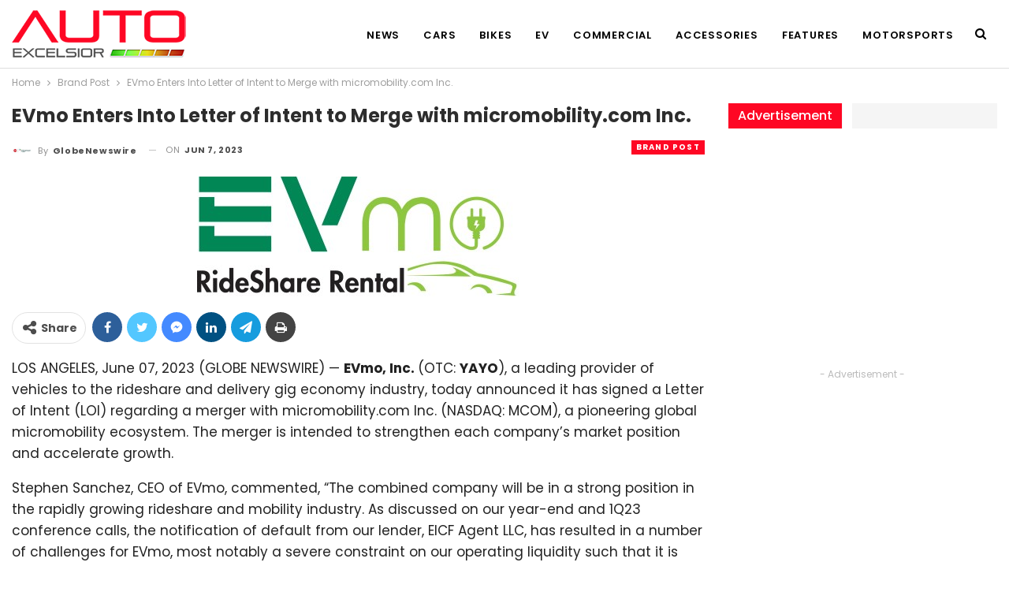

--- FILE ---
content_type: text/html; charset=UTF-8
request_url: https://autoexcelsior.com/evmo-enters-into-letter-of-intent-to-merge-with-micromobility-com-inc/24354/
body_size: 17749
content:
	<!DOCTYPE html>
		<!--[if IE 8]>
	<html class="ie ie8" lang="en-US"> <![endif]-->
	<!--[if IE 9]>
	<html class="ie ie9" lang="en-US"> <![endif]-->
	<!--[if gt IE 9]><!-->
<html lang="en-US"> <!--<![endif]-->
	<head>
				<meta charset="UTF-8">
		<meta http-equiv="X-UA-Compatible" content="IE=edge">
		<meta name="viewport" content="width=device-width, initial-scale=1.0">
		<link rel="pingback" href="https://autoexcelsior.com/xmlrpc.php"/>

		<title>EVmo Enters Into Letter of Intent to Merge with micromobility.com Inc. | Auto Excelsior</title>
<meta name='robots' content='max-image-preview:large' />

<!-- Better Open Graph, Schema.org & Twitter Integration -->
<meta property="og:locale" content="en_us"/>
<meta property="og:site_name" content="Auto Excelsior"/>
<meta property="og:url" content="https://autoexcelsior.com/evmo-enters-into-letter-of-intent-to-merge-with-micromobility-com-inc/24354/"/>
<meta property="og:title" content="EVmo Enters Into Letter of Intent to Merge with micromobility.com Inc."/>
<meta property="og:image" content="https://autoexcelsior.com/wp-content/uploads/2023/06/evmo-enters-into-letter-of-intent-to-merge-with-micromobility-com-inc.jpg"/>
<meta property="article:section" content="Brand Post"/>
<meta property="og:description" content="LOS ANGELES, June 07, 2023 (GLOBE NEWSWIRE) -- EVmo, Inc. (OTC: YAYO), a leading provider of vehicles to the rideshare and delivery gig economy industry, today announced it has signed a Letter of Intent (LOI) regarding a merger with micromobility.com"/>
<meta property="og:type" content="article"/>
<meta name="twitter:card" content="summary"/>
<meta name="twitter:url" content="https://autoexcelsior.com/evmo-enters-into-letter-of-intent-to-merge-with-micromobility-com-inc/24354/"/>
<meta name="twitter:title" content="EVmo Enters Into Letter of Intent to Merge with micromobility.com Inc."/>
<meta name="twitter:description" content="LOS ANGELES, June 07, 2023 (GLOBE NEWSWIRE) -- EVmo, Inc. (OTC: YAYO), a leading provider of vehicles to the rideshare and delivery gig economy industry, today announced it has signed a Letter of Intent (LOI) regarding a merger with micromobility.com"/>
<meta name="twitter:image" content="https://autoexcelsior.com/wp-content/uploads/2023/06/evmo-enters-into-letter-of-intent-to-merge-with-micromobility-com-inc.jpg"/>
<!-- / Better Open Graph, Schema.org & Twitter Integration. -->
<link rel='dns-prefetch' href='//fonts.googleapis.com' />
<link rel="alternate" type="application/rss+xml" title="Auto Excelsior &raquo; Feed" href="https://autoexcelsior.com/feed/" />
<link rel="alternate" type="application/rss+xml" title="Auto Excelsior &raquo; Comments Feed" href="https://autoexcelsior.com/comments/feed/" />
<link rel="alternate" title="oEmbed (JSON)" type="application/json+oembed" href="https://autoexcelsior.com/wp-json/oembed/1.0/embed?url=https%3A%2F%2Fautoexcelsior.com%2Fevmo-enters-into-letter-of-intent-to-merge-with-micromobility-com-inc%2F24354%2F" />
<link rel="alternate" title="oEmbed (XML)" type="text/xml+oembed" href="https://autoexcelsior.com/wp-json/oembed/1.0/embed?url=https%3A%2F%2Fautoexcelsior.com%2Fevmo-enters-into-letter-of-intent-to-merge-with-micromobility-com-inc%2F24354%2F&#038;format=xml" />
<style id='wp-img-auto-sizes-contain-inline-css' type='text/css'>
img:is([sizes=auto i],[sizes^="auto," i]){contain-intrinsic-size:3000px 1500px}
/*# sourceURL=wp-img-auto-sizes-contain-inline-css */
</style>
<style id='wp-emoji-styles-inline-css' type='text/css'>

	img.wp-smiley, img.emoji {
		display: inline !important;
		border: none !important;
		box-shadow: none !important;
		height: 1em !important;
		width: 1em !important;
		margin: 0 0.07em !important;
		vertical-align: -0.1em !important;
		background: none !important;
		padding: 0 !important;
	}
/*# sourceURL=wp-emoji-styles-inline-css */
</style>
<style id='wp-block-library-inline-css' type='text/css'>
:root{--wp-block-synced-color:#7a00df;--wp-block-synced-color--rgb:122,0,223;--wp-bound-block-color:var(--wp-block-synced-color);--wp-editor-canvas-background:#ddd;--wp-admin-theme-color:#007cba;--wp-admin-theme-color--rgb:0,124,186;--wp-admin-theme-color-darker-10:#006ba1;--wp-admin-theme-color-darker-10--rgb:0,107,160.5;--wp-admin-theme-color-darker-20:#005a87;--wp-admin-theme-color-darker-20--rgb:0,90,135;--wp-admin-border-width-focus:2px}@media (min-resolution:192dpi){:root{--wp-admin-border-width-focus:1.5px}}.wp-element-button{cursor:pointer}:root .has-very-light-gray-background-color{background-color:#eee}:root .has-very-dark-gray-background-color{background-color:#313131}:root .has-very-light-gray-color{color:#eee}:root .has-very-dark-gray-color{color:#313131}:root .has-vivid-green-cyan-to-vivid-cyan-blue-gradient-background{background:linear-gradient(135deg,#00d084,#0693e3)}:root .has-purple-crush-gradient-background{background:linear-gradient(135deg,#34e2e4,#4721fb 50%,#ab1dfe)}:root .has-hazy-dawn-gradient-background{background:linear-gradient(135deg,#faaca8,#dad0ec)}:root .has-subdued-olive-gradient-background{background:linear-gradient(135deg,#fafae1,#67a671)}:root .has-atomic-cream-gradient-background{background:linear-gradient(135deg,#fdd79a,#004a59)}:root .has-nightshade-gradient-background{background:linear-gradient(135deg,#330968,#31cdcf)}:root .has-midnight-gradient-background{background:linear-gradient(135deg,#020381,#2874fc)}:root{--wp--preset--font-size--normal:16px;--wp--preset--font-size--huge:42px}.has-regular-font-size{font-size:1em}.has-larger-font-size{font-size:2.625em}.has-normal-font-size{font-size:var(--wp--preset--font-size--normal)}.has-huge-font-size{font-size:var(--wp--preset--font-size--huge)}.has-text-align-center{text-align:center}.has-text-align-left{text-align:left}.has-text-align-right{text-align:right}.has-fit-text{white-space:nowrap!important}#end-resizable-editor-section{display:none}.aligncenter{clear:both}.items-justified-left{justify-content:flex-start}.items-justified-center{justify-content:center}.items-justified-right{justify-content:flex-end}.items-justified-space-between{justify-content:space-between}.screen-reader-text{border:0;clip-path:inset(50%);height:1px;margin:-1px;overflow:hidden;padding:0;position:absolute;width:1px;word-wrap:normal!important}.screen-reader-text:focus{background-color:#ddd;clip-path:none;color:#444;display:block;font-size:1em;height:auto;left:5px;line-height:normal;padding:15px 23px 14px;text-decoration:none;top:5px;width:auto;z-index:100000}html :where(.has-border-color){border-style:solid}html :where([style*=border-top-color]){border-top-style:solid}html :where([style*=border-right-color]){border-right-style:solid}html :where([style*=border-bottom-color]){border-bottom-style:solid}html :where([style*=border-left-color]){border-left-style:solid}html :where([style*=border-width]){border-style:solid}html :where([style*=border-top-width]){border-top-style:solid}html :where([style*=border-right-width]){border-right-style:solid}html :where([style*=border-bottom-width]){border-bottom-style:solid}html :where([style*=border-left-width]){border-left-style:solid}html :where(img[class*=wp-image-]){height:auto;max-width:100%}:where(figure){margin:0 0 1em}html :where(.is-position-sticky){--wp-admin--admin-bar--position-offset:var(--wp-admin--admin-bar--height,0px)}@media screen and (max-width:600px){html :where(.is-position-sticky){--wp-admin--admin-bar--position-offset:0px}}

/*# sourceURL=wp-block-library-inline-css */
</style><style id='global-styles-inline-css' type='text/css'>
:root{--wp--preset--aspect-ratio--square: 1;--wp--preset--aspect-ratio--4-3: 4/3;--wp--preset--aspect-ratio--3-4: 3/4;--wp--preset--aspect-ratio--3-2: 3/2;--wp--preset--aspect-ratio--2-3: 2/3;--wp--preset--aspect-ratio--16-9: 16/9;--wp--preset--aspect-ratio--9-16: 9/16;--wp--preset--color--black: #000000;--wp--preset--color--cyan-bluish-gray: #abb8c3;--wp--preset--color--white: #ffffff;--wp--preset--color--pale-pink: #f78da7;--wp--preset--color--vivid-red: #cf2e2e;--wp--preset--color--luminous-vivid-orange: #ff6900;--wp--preset--color--luminous-vivid-amber: #fcb900;--wp--preset--color--light-green-cyan: #7bdcb5;--wp--preset--color--vivid-green-cyan: #00d084;--wp--preset--color--pale-cyan-blue: #8ed1fc;--wp--preset--color--vivid-cyan-blue: #0693e3;--wp--preset--color--vivid-purple: #9b51e0;--wp--preset--gradient--vivid-cyan-blue-to-vivid-purple: linear-gradient(135deg,rgb(6,147,227) 0%,rgb(155,81,224) 100%);--wp--preset--gradient--light-green-cyan-to-vivid-green-cyan: linear-gradient(135deg,rgb(122,220,180) 0%,rgb(0,208,130) 100%);--wp--preset--gradient--luminous-vivid-amber-to-luminous-vivid-orange: linear-gradient(135deg,rgb(252,185,0) 0%,rgb(255,105,0) 100%);--wp--preset--gradient--luminous-vivid-orange-to-vivid-red: linear-gradient(135deg,rgb(255,105,0) 0%,rgb(207,46,46) 100%);--wp--preset--gradient--very-light-gray-to-cyan-bluish-gray: linear-gradient(135deg,rgb(238,238,238) 0%,rgb(169,184,195) 100%);--wp--preset--gradient--cool-to-warm-spectrum: linear-gradient(135deg,rgb(74,234,220) 0%,rgb(151,120,209) 20%,rgb(207,42,186) 40%,rgb(238,44,130) 60%,rgb(251,105,98) 80%,rgb(254,248,76) 100%);--wp--preset--gradient--blush-light-purple: linear-gradient(135deg,rgb(255,206,236) 0%,rgb(152,150,240) 100%);--wp--preset--gradient--blush-bordeaux: linear-gradient(135deg,rgb(254,205,165) 0%,rgb(254,45,45) 50%,rgb(107,0,62) 100%);--wp--preset--gradient--luminous-dusk: linear-gradient(135deg,rgb(255,203,112) 0%,rgb(199,81,192) 50%,rgb(65,88,208) 100%);--wp--preset--gradient--pale-ocean: linear-gradient(135deg,rgb(255,245,203) 0%,rgb(182,227,212) 50%,rgb(51,167,181) 100%);--wp--preset--gradient--electric-grass: linear-gradient(135deg,rgb(202,248,128) 0%,rgb(113,206,126) 100%);--wp--preset--gradient--midnight: linear-gradient(135deg,rgb(2,3,129) 0%,rgb(40,116,252) 100%);--wp--preset--font-size--small: 13px;--wp--preset--font-size--medium: 20px;--wp--preset--font-size--large: 36px;--wp--preset--font-size--x-large: 42px;--wp--preset--spacing--20: 0.44rem;--wp--preset--spacing--30: 0.67rem;--wp--preset--spacing--40: 1rem;--wp--preset--spacing--50: 1.5rem;--wp--preset--spacing--60: 2.25rem;--wp--preset--spacing--70: 3.38rem;--wp--preset--spacing--80: 5.06rem;--wp--preset--shadow--natural: 6px 6px 9px rgba(0, 0, 0, 0.2);--wp--preset--shadow--deep: 12px 12px 50px rgba(0, 0, 0, 0.4);--wp--preset--shadow--sharp: 6px 6px 0px rgba(0, 0, 0, 0.2);--wp--preset--shadow--outlined: 6px 6px 0px -3px rgb(255, 255, 255), 6px 6px rgb(0, 0, 0);--wp--preset--shadow--crisp: 6px 6px 0px rgb(0, 0, 0);}:where(.is-layout-flex){gap: 0.5em;}:where(.is-layout-grid){gap: 0.5em;}body .is-layout-flex{display: flex;}.is-layout-flex{flex-wrap: wrap;align-items: center;}.is-layout-flex > :is(*, div){margin: 0;}body .is-layout-grid{display: grid;}.is-layout-grid > :is(*, div){margin: 0;}:where(.wp-block-columns.is-layout-flex){gap: 2em;}:where(.wp-block-columns.is-layout-grid){gap: 2em;}:where(.wp-block-post-template.is-layout-flex){gap: 1.25em;}:where(.wp-block-post-template.is-layout-grid){gap: 1.25em;}.has-black-color{color: var(--wp--preset--color--black) !important;}.has-cyan-bluish-gray-color{color: var(--wp--preset--color--cyan-bluish-gray) !important;}.has-white-color{color: var(--wp--preset--color--white) !important;}.has-pale-pink-color{color: var(--wp--preset--color--pale-pink) !important;}.has-vivid-red-color{color: var(--wp--preset--color--vivid-red) !important;}.has-luminous-vivid-orange-color{color: var(--wp--preset--color--luminous-vivid-orange) !important;}.has-luminous-vivid-amber-color{color: var(--wp--preset--color--luminous-vivid-amber) !important;}.has-light-green-cyan-color{color: var(--wp--preset--color--light-green-cyan) !important;}.has-vivid-green-cyan-color{color: var(--wp--preset--color--vivid-green-cyan) !important;}.has-pale-cyan-blue-color{color: var(--wp--preset--color--pale-cyan-blue) !important;}.has-vivid-cyan-blue-color{color: var(--wp--preset--color--vivid-cyan-blue) !important;}.has-vivid-purple-color{color: var(--wp--preset--color--vivid-purple) !important;}.has-black-background-color{background-color: var(--wp--preset--color--black) !important;}.has-cyan-bluish-gray-background-color{background-color: var(--wp--preset--color--cyan-bluish-gray) !important;}.has-white-background-color{background-color: var(--wp--preset--color--white) !important;}.has-pale-pink-background-color{background-color: var(--wp--preset--color--pale-pink) !important;}.has-vivid-red-background-color{background-color: var(--wp--preset--color--vivid-red) !important;}.has-luminous-vivid-orange-background-color{background-color: var(--wp--preset--color--luminous-vivid-orange) !important;}.has-luminous-vivid-amber-background-color{background-color: var(--wp--preset--color--luminous-vivid-amber) !important;}.has-light-green-cyan-background-color{background-color: var(--wp--preset--color--light-green-cyan) !important;}.has-vivid-green-cyan-background-color{background-color: var(--wp--preset--color--vivid-green-cyan) !important;}.has-pale-cyan-blue-background-color{background-color: var(--wp--preset--color--pale-cyan-blue) !important;}.has-vivid-cyan-blue-background-color{background-color: var(--wp--preset--color--vivid-cyan-blue) !important;}.has-vivid-purple-background-color{background-color: var(--wp--preset--color--vivid-purple) !important;}.has-black-border-color{border-color: var(--wp--preset--color--black) !important;}.has-cyan-bluish-gray-border-color{border-color: var(--wp--preset--color--cyan-bluish-gray) !important;}.has-white-border-color{border-color: var(--wp--preset--color--white) !important;}.has-pale-pink-border-color{border-color: var(--wp--preset--color--pale-pink) !important;}.has-vivid-red-border-color{border-color: var(--wp--preset--color--vivid-red) !important;}.has-luminous-vivid-orange-border-color{border-color: var(--wp--preset--color--luminous-vivid-orange) !important;}.has-luminous-vivid-amber-border-color{border-color: var(--wp--preset--color--luminous-vivid-amber) !important;}.has-light-green-cyan-border-color{border-color: var(--wp--preset--color--light-green-cyan) !important;}.has-vivid-green-cyan-border-color{border-color: var(--wp--preset--color--vivid-green-cyan) !important;}.has-pale-cyan-blue-border-color{border-color: var(--wp--preset--color--pale-cyan-blue) !important;}.has-vivid-cyan-blue-border-color{border-color: var(--wp--preset--color--vivid-cyan-blue) !important;}.has-vivid-purple-border-color{border-color: var(--wp--preset--color--vivid-purple) !important;}.has-vivid-cyan-blue-to-vivid-purple-gradient-background{background: var(--wp--preset--gradient--vivid-cyan-blue-to-vivid-purple) !important;}.has-light-green-cyan-to-vivid-green-cyan-gradient-background{background: var(--wp--preset--gradient--light-green-cyan-to-vivid-green-cyan) !important;}.has-luminous-vivid-amber-to-luminous-vivid-orange-gradient-background{background: var(--wp--preset--gradient--luminous-vivid-amber-to-luminous-vivid-orange) !important;}.has-luminous-vivid-orange-to-vivid-red-gradient-background{background: var(--wp--preset--gradient--luminous-vivid-orange-to-vivid-red) !important;}.has-very-light-gray-to-cyan-bluish-gray-gradient-background{background: var(--wp--preset--gradient--very-light-gray-to-cyan-bluish-gray) !important;}.has-cool-to-warm-spectrum-gradient-background{background: var(--wp--preset--gradient--cool-to-warm-spectrum) !important;}.has-blush-light-purple-gradient-background{background: var(--wp--preset--gradient--blush-light-purple) !important;}.has-blush-bordeaux-gradient-background{background: var(--wp--preset--gradient--blush-bordeaux) !important;}.has-luminous-dusk-gradient-background{background: var(--wp--preset--gradient--luminous-dusk) !important;}.has-pale-ocean-gradient-background{background: var(--wp--preset--gradient--pale-ocean) !important;}.has-electric-grass-gradient-background{background: var(--wp--preset--gradient--electric-grass) !important;}.has-midnight-gradient-background{background: var(--wp--preset--gradient--midnight) !important;}.has-small-font-size{font-size: var(--wp--preset--font-size--small) !important;}.has-medium-font-size{font-size: var(--wp--preset--font-size--medium) !important;}.has-large-font-size{font-size: var(--wp--preset--font-size--large) !important;}.has-x-large-font-size{font-size: var(--wp--preset--font-size--x-large) !important;}
/*# sourceURL=global-styles-inline-css */
</style>

<style id='classic-theme-styles-inline-css' type='text/css'>
/*! This file is auto-generated */
.wp-block-button__link{color:#fff;background-color:#32373c;border-radius:9999px;box-shadow:none;text-decoration:none;padding:calc(.667em + 2px) calc(1.333em + 2px);font-size:1.125em}.wp-block-file__button{background:#32373c;color:#fff;text-decoration:none}
/*# sourceURL=/wp-includes/css/classic-themes.min.css */
</style>
<link rel='stylesheet' id='publisher-child-css' href='https://autoexcelsior.com/wp-content/themes/publisher-child/style.css?ver=1.0.0' type='text/css' media='all' />
<link rel='stylesheet' id='better-framework-main-fonts-css' href='https://fonts.googleapis.com/css?family=Poppins:400,700,600,500%7CRoboto:500,400&#038;display=swap' type='text/css' media='all' />
<script type="text/javascript" src="https://autoexcelsior.com/wp-includes/js/jquery/jquery.min.js?ver=3.7.1" id="jquery-core-js"></script>
<script type="text/javascript" src="https://autoexcelsior.com/wp-includes/js/jquery/jquery-migrate.min.js?ver=3.4.1" id="jquery-migrate-js"></script>
<link rel="https://api.w.org/" href="https://autoexcelsior.com/wp-json/" /><link rel="alternate" title="JSON" type="application/json" href="https://autoexcelsior.com/wp-json/wp/v2/posts/24354" /><link rel="EditURI" type="application/rsd+xml" title="RSD" href="https://autoexcelsior.com/xmlrpc.php?rsd" />
<meta name="generator" content="WordPress 6.9" />
<link rel="canonical" href="https://autoexcelsior.com/evmo-enters-into-letter-of-intent-to-merge-with-micromobility-com-inc/24354/" />
<link rel='shortlink' href='https://autoexcelsior.com/?p=24354' />
			<link rel="amphtml" href="https://autoexcelsior.com/amp/evmo-enters-into-letter-of-intent-to-merge-with-micromobility-com-inc/24354/"/>
			<script async src="https://pagead2.googlesyndication.com/pagead/js/adsbygoogle.js?client=ca-pub-3233951301803490"
     crossorigin="anonymous"></script>

<!-- This site is optimized with the Simple SEO plugin v2.0.31 - https://wordpress.org/plugins/cds-simple-seo/ -->
<meta property="og:site_name" content="Auto Excelsior" />
<meta property="og:url" content="https://autoexcelsior.com/evmo-enters-into-letter-of-intent-to-merge-with-micromobility-com-inc/24354/" />
<meta property="og:type" content="website" />
<meta property="og:title" content="EVmo Enters Into Letter of Intent to Merge with micromobility.com Inc. | Auto Excelsior" />
<meta property="og:image" content="https://autoexcelsior.com/wp-content/uploads/2023/06/evmo-enters-into-letter-of-intent-to-merge-with-micromobility-com-inc.jpg" />
<meta property="og:image:url" content="https://autoexcelsior.com/wp-content/uploads/2023/06/evmo-enters-into-letter-of-intent-to-merge-with-micromobility-com-inc.jpg" />
<meta name="twitter:title" content="EVmo Enters Into Letter of Intent to Merge with micromobility.com Inc. | Auto Excelsior" />
<meta name="twitter:image" content="https://autoexcelsior.com/wp-content/uploads/2023/06/evmo-enters-into-letter-of-intent-to-merge-with-micromobility-com-inc.jpg" />
<meta name="twitter:card" content="summary_large_image">
<link rel="canonical" href="https://autoexcelsior.com/evmo-enters-into-letter-of-intent-to-merge-with-micromobility-com-inc/24354/" />
<!-- / Simple SEO plugin. -->

<meta name="generator" content="Powered by WPBakery Page Builder - drag and drop page builder for WordPress."/>
<script type="application/ld+json">{
    "@context": "http://schema.org/",
    "@type": "Organization",
    "@id": "#organization",
    "logo": {
        "@type": "ImageObject",
        "url": "https://autoexcelsior.com/wp-content/uploads/2022/06/auto-excelsior.png"
    },
    "url": "https://autoexcelsior.com/",
    "name": "Auto Excelsior",
    "description": "All about Auto industry"
}</script>
<script type="application/ld+json">{
    "@context": "http://schema.org/",
    "@type": "WebSite",
    "name": "Auto Excelsior",
    "alternateName": "All about Auto industry",
    "url": "https://autoexcelsior.com/"
}</script>
<script type="application/ld+json">{
    "@context": "http://schema.org/",
    "@type": "NewsArticle",
    "headline": "EVmo Enters Into Letter of Intent to Merge with micromobility.com Inc.",
    "description": "LOS ANGELES, June 07, 2023 (GLOBE NEWSWIRE) -- EVmo, Inc. (OTC: YAYO), a leading provider of vehicles to the rideshare and delivery gig economy industry, today announced it has signed a Letter of Intent (LOI) regarding a merger with micromobility.com",
    "datePublished": "2023-06-07",
    "dateModified": "2023-06-07",
    "author": {
        "@type": "Person",
        "@id": "#person-GlobeNewswire",
        "name": "GlobeNewswire"
    },
    "image": "https://autoexcelsior.com/wp-content/uploads/2023/06/evmo-enters-into-letter-of-intent-to-merge-with-micromobility-com-inc.jpg",
    "interactionStatistic": [
        {
            "@type": "InteractionCounter",
            "interactionType": "http://schema.org/CommentAction",
            "userInteractionCount": "0"
        }
    ],
    "publisher": {
        "@id": "#organization"
    },
    "mainEntityOfPage": "https://autoexcelsior.com/evmo-enters-into-letter-of-intent-to-merge-with-micromobility-com-inc/24354/"
}</script>
<link rel='stylesheet' id='bf-minifed-css-1' href='https://autoexcelsior.com/wp-content/bs-booster-cache/56a8fe0f10825dec9247bd6d9735075a.css' type='text/css' media='all' />
<link rel='stylesheet' id='7.11.0-1761798254' href='https://autoexcelsior.com/wp-content/bs-booster-cache/6a63ca7c7394a1c19ea76f0271ca205a.css' type='text/css' media='all' />
<link rel="icon" href="https://autoexcelsior.com/wp-content/uploads/2022/06/cropped-auto_excelsior-32x32.png" sizes="32x32" />
<link rel="icon" href="https://autoexcelsior.com/wp-content/uploads/2022/06/cropped-auto_excelsior-192x192.png" sizes="192x192" />
<link rel="apple-touch-icon" href="https://autoexcelsior.com/wp-content/uploads/2022/06/cropped-auto_excelsior-180x180.png" />
<meta name="msapplication-TileImage" content="https://autoexcelsior.com/wp-content/uploads/2022/06/cropped-auto_excelsior-270x270.png" />
<noscript><style> .wpb_animate_when_almost_visible { opacity: 1; }</style></noscript>	</head>

<body class="wp-singular post-template-default single single-post postid-24354 single-format-standard wp-theme-publisher wp-child-theme-publisher-child bs-theme bs-publisher bs-publisher-trender-mag active-light-box ltr close-rh page-layout-2-col page-layout-2-col-right full-width active-sticky-sidebar main-menu-sticky-smart main-menu-out-full-width active-ajax-search single-prim-cat-280 single-cat-280  wpb-js-composer js-comp-ver-6.7.0 vc_responsive bs-ll-a" dir="ltr">
	<header id="header" class="site-header header-style-6 full-width" itemscope="itemscope" itemtype="https://schema.org/WPHeader">
				<div class="content-wrap">
			<div class="container">
				<div class="header-inner clearfix">
					<div id="site-branding" class="site-branding">
	<p  id="site-title" class="logo h1 img-logo">
	<a href="https://autoexcelsior.com/" itemprop="url" rel="home">
					<img id="site-logo" src="https://autoexcelsior.com/wp-content/uploads/2022/06/auto-excelsior.png"
			     alt="Auto Excelsior"  />

			<span class="site-title">Auto Excelsior - All about Auto industry</span>
				</a>
</p>
</div><!-- .site-branding -->
<nav id="menu-main" class="menu main-menu-container  show-search-item menu-actions-btn-width-1" role="navigation" itemscope="itemscope" itemtype="https://schema.org/SiteNavigationElement">
			<div class="menu-action-buttons width-1">
							<div class="search-container close">
					<span class="search-handler"><i class="fa fa-search"></i></span>

					<div class="search-box clearfix">
						<form role="search" method="get" class="search-form clearfix" action="https://autoexcelsior.com">
	<input type="search" class="search-field"
	       placeholder="Search..."
	       value="" name="s"
	       title="Search for:"
	       autocomplete="off">
	<input type="submit" class="search-submit" value="Search">
</form><!-- .search-form -->
					</div>
				</div>
						</div>
			<ul id="main-navigation" class="main-menu menu bsm-pure clearfix">
		<li id="menu-item-507" class="menu-item menu-item-type-taxonomy menu-item-object-category menu-term-1 better-anim-fade menu-item-507"><a href="https://autoexcelsior.com/category/news/">News</a></li>
<li id="menu-item-498" class="menu-item menu-item-type-taxonomy menu-item-object-category menu-term-161 better-anim-fade menu-item-498"><a href="https://autoexcelsior.com/category/cars-news/">Cars</a></li>
<li id="menu-item-497" class="menu-item menu-item-type-taxonomy menu-item-object-category menu-term-170 better-anim-fade menu-item-497"><a href="https://autoexcelsior.com/category/bikes-news/">Bikes</a></li>
<li id="menu-item-500" class="menu-item menu-item-type-taxonomy menu-item-object-category menu-term-163 better-anim-fade menu-item-500"><a href="https://autoexcelsior.com/category/electric-vehicle-news/">EV</a></li>
<li id="menu-item-499" class="menu-item menu-item-type-taxonomy menu-item-object-category menu-term-162 better-anim-fade menu-item-499"><a href="https://autoexcelsior.com/category/commercial-vehicles-news/">Commercial</a></li>
<li id="menu-item-496" class="menu-item menu-item-type-taxonomy menu-item-object-category menu-term-160 better-anim-fade menu-item-496"><a href="https://autoexcelsior.com/category/accessories/">Accessories</a></li>
<li id="menu-item-501" class="menu-item menu-item-type-taxonomy menu-item-object-category menu-item-has-children menu-term-164 better-anim-fade menu-item-501"><a href="https://autoexcelsior.com/category/features/">Features</a>
<ul class="sub-menu">
	<li id="menu-item-502" class="menu-item menu-item-type-taxonomy menu-item-object-category menu-term-165 better-anim-fade menu-item-502"><a href="https://autoexcelsior.com/category/features/guide/">Guide</a></li>
	<li id="menu-item-503" class="menu-item menu-item-type-taxonomy menu-item-object-category menu-term-167 better-anim-fade menu-item-503"><a href="https://autoexcelsior.com/category/features/gallery/">Gallery</a></li>
	<li id="menu-item-504" class="menu-item menu-item-type-taxonomy menu-item-object-category menu-term-168 better-anim-fade menu-item-504"><a href="https://autoexcelsior.com/category/features/reviews/">Reviews</a></li>
	<li id="menu-item-505" class="menu-item menu-item-type-taxonomy menu-item-object-category menu-term-169 better-anim-fade menu-item-505"><a href="https://autoexcelsior.com/category/features/travel/">Travel</a></li>
</ul>
</li>
<li id="menu-item-506" class="menu-item menu-item-type-taxonomy menu-item-object-category menu-term-166 better-anim-fade menu-item-506"><a href="https://autoexcelsior.com/category/motorsports/">Motorsports</a></li>
	</ul><!-- #main-navigation -->
</nav><!-- .main-menu-container -->
				</div>
			</div>
		</div>
	</header><!-- .site-header -->
	<div class="rh-header clearfix light deferred-block-exclude">
		<div class="rh-container clearfix">

			<div class="menu-container close">
				<span class="menu-handler"><span class="lines"></span></span>
			</div><!-- .menu-container -->

			<div class="logo-container rh-img-logo">
				<a href="https://autoexcelsior.com/" itemprop="url" rel="home">
											<img src="https://autoexcelsior.com/wp-content/uploads/2022/06/auto-excelsior.png"
						     alt="Auto Excelsior"  />				</a>
			</div><!-- .logo-container -->
		</div><!-- .rh-container -->
	</div><!-- .rh-header -->
		<div class="main-wrap content-main-wrap">
		<nav role="navigation" aria-label="Breadcrumbs" class="bf-breadcrumb clearfix bc-top-style"><div class="container bf-breadcrumb-container"><ul class="bf-breadcrumb-items" itemscope itemtype="http://schema.org/BreadcrumbList"><meta name="numberOfItems" content="3" /><meta name="itemListOrder" content="Ascending" /><li itemprop="itemListElement" itemscope itemtype="http://schema.org/ListItem" class="bf-breadcrumb-item bf-breadcrumb-begin"><a itemprop="item" href="https://autoexcelsior.com" rel="home"><span itemprop="name">Home</span></a><meta itemprop="position" content="1" /></li><li itemprop="itemListElement" itemscope itemtype="http://schema.org/ListItem" class="bf-breadcrumb-item"><a itemprop="item" href="https://autoexcelsior.com/category/brand-post/" ><span itemprop="name">Brand Post</span></a><meta itemprop="position" content="2" /></li><li itemprop="itemListElement" itemscope itemtype="http://schema.org/ListItem" class="bf-breadcrumb-item bf-breadcrumb-end"><span itemprop="name">EVmo Enters Into Letter of Intent to Merge with micromobility.com Inc.</span><meta itemprop="item" content="https://autoexcelsior.com/evmo-enters-into-letter-of-intent-to-merge-with-micromobility-com-inc/24354/"/><meta itemprop="position" content="3" /></li></ul></div></nav><div class="content-wrap">
		<main id="content" class="content-container">

		<div class="container layout-2-col layout-2-col-1 layout-right-sidebar layout-bc-before post-template-1">
			<div class="row main-section">
										<div class="col-sm-8 content-column">
								<div class="single-container">
		<article id="post-24354" class="post-24354 post type-post status-publish format-standard has-post-thumbnail  category-brand-post single-post-content has-thumbnail">
						<div class="post-header post-tp-1-header">
									<h1 class="single-post-title">
						<span class="post-title" itemprop="headline">EVmo Enters Into Letter of Intent to Merge with micromobility.com Inc.</span></h1>
										<div class="post-meta-wrap clearfix">
						<div class="term-badges "><span class="term-badge term-280"><a href="https://autoexcelsior.com/category/brand-post/">Brand Post</a></span></div><div class="post-meta single-post-meta">
			<a href="https://autoexcelsior.com/author/globenewswire/"
		   title="Browse Author Articles"
		   class="post-author-a post-author-avatar">
			<img alt=''  data-src='https://autoexcelsior.com/wp-content/uploads/2025/07/EQ-150x150.jpg' class='avatar avatar-26 photo avatar-default' height='26' width='26' /><span class="post-author-name">By <b>GlobeNewswire</b></span>		</a>
					<span class="time"><time class="post-published updated"
			                         datetime="2023-06-07T17:00:00+05:30">On <b>Jun 7, 2023</b></time></span>
			</div>
					</div>
									<div class="single-featured">
					<img  width="409" height="152" alt="" data-src="https://autoexcelsior.com/wp-content/uploads/2023/06/evmo-enters-into-letter-of-intent-to-merge-with-micromobility-com-inc.jpg">				</div>
			</div>
					<div class="post-share single-post-share top-share clearfix style-2">
			<div class="post-share-btn-group">
							</div>
						<div class="share-handler-wrap ">
				<span class="share-handler post-share-btn rank-default">
					<i class="bf-icon  fa fa-share-alt"></i>						<b class="text">Share</b>
										</span>
				<span class="social-item facebook"><a href="https://www.facebook.com/sharer.php?u=https%3A%2F%2Fautoexcelsior.com%2Fevmo-enters-into-letter-of-intent-to-merge-with-micromobility-com-inc%2F24354%2F" target="_blank" rel="nofollow noreferrer" class="bs-button-el" onclick="window.open(this.href, 'share-facebook','left=50,top=50,width=600,height=320,toolbar=0'); return false;"><span class="icon"><i class="bf-icon fa fa-facebook"></i></span></a></span><span class="social-item twitter"><a href="https://twitter.com/share?text=EVmo Enters Into Letter of Intent to Merge with micromobility.com Inc.&url=https%3A%2F%2Fautoexcelsior.com%2Fevmo-enters-into-letter-of-intent-to-merge-with-micromobility-com-inc%2F24354%2F" target="_blank" rel="nofollow noreferrer" class="bs-button-el" onclick="window.open(this.href, 'share-twitter','left=50,top=50,width=600,height=320,toolbar=0'); return false;"><span class="icon"><i class="bf-icon fa fa-twitter"></i></span></a></span><span class="social-item whatsapp"><a href="whatsapp://send?text=EVmo Enters Into Letter of Intent to Merge with micromobility.com Inc. %0A%0A https%3A%2F%2Fautoexcelsior.com%2Fevmo-enters-into-letter-of-intent-to-merge-with-micromobility-com-inc%2F24354%2F" target="_blank" rel="nofollow noreferrer" class="bs-button-el" onclick="window.open(this.href, 'share-whatsapp','left=50,top=50,width=600,height=320,toolbar=0'); return false;"><span class="icon"><i class="bf-icon fa fa-whatsapp"></i></span></a></span><span class="social-item facebook-messenger"><a href="https://www.facebook.com/dialog/send?link=https%3A%2F%2Fautoexcelsior.com%2Fevmo-enters-into-letter-of-intent-to-merge-with-micromobility-com-inc%2F24354%2F&app_id=521270401588372&redirect_uri=https%3A%2F%2Fautoexcelsior.com%2Fevmo-enters-into-letter-of-intent-to-merge-with-micromobility-com-inc%2F24354%2F" target="_blank" rel="nofollow noreferrer" class="bs-button-el" onclick="window.open(this.href, 'share-facebook-messenger','left=50,top=50,width=600,height=320,toolbar=0'); return false;"><span class="icon"><i class="bf-icon bsfi-facebook-messenger"></i></span></a></span><span class="social-item linkedin"><a href="https://www.linkedin.com/shareArticle?mini=true&url=https%3A%2F%2Fautoexcelsior.com%2Fevmo-enters-into-letter-of-intent-to-merge-with-micromobility-com-inc%2F24354%2F&title=EVmo Enters Into Letter of Intent to Merge with micromobility.com Inc." target="_blank" rel="nofollow noreferrer" class="bs-button-el" onclick="window.open(this.href, 'share-linkedin','left=50,top=50,width=600,height=320,toolbar=0'); return false;"><span class="icon"><i class="bf-icon fa fa-linkedin"></i></span></a></span><span class="social-item telegram"><a href="https://telegram.me/share/url?url=https%3A%2F%2Fautoexcelsior.com%2Fevmo-enters-into-letter-of-intent-to-merge-with-micromobility-com-inc%2F24354%2F&text=EVmo Enters Into Letter of Intent to Merge with micromobility.com Inc." target="_blank" rel="nofollow noreferrer" class="bs-button-el" onclick="window.open(this.href, 'share-telegram','left=50,top=50,width=600,height=320,toolbar=0'); return false;"><span class="icon"><i class="bf-icon fa fa-send"></i></span></a></span><span class="social-item print"><a href="#" target="_blank" rel="nofollow noreferrer" class="bs-button-el" ><span class="icon"><i class="bf-icon fa fa-print"></i></span></a></span></div>		</div>
					<div class="entry-content clearfix single-post-content">
				<p align="left">LOS ANGELES, June 07, 2023 (GLOBE NEWSWIRE) &#8212; <strong>EVmo, Inc. </strong>(OTC: <strong>YAYO</strong>), a leading provider of vehicles to the rideshare and delivery gig economy industry, today announced it has signed a Letter of Intent (LOI) regarding a merger with micromobility.com Inc. (NASDAQ: MCOM), a pioneering global micromobility ecosystem. The merger is intended to strengthen each company’s market position and accelerate growth.</p>
 <p align="left">Stephen Sanchez, CEO of EVmo, commented, “The combined company will be in a strong position in the rapidly growing rideshare and mobility industry. As discussed on our year-end and 1Q23 conference calls, the notification of default from our lender, EICF Agent LLC, has resulted in a number of challenges for EVmo, most notably a severe constraint on our operating liquidity such that it is now threatening the viability of the business. After exploring and evaluating multiple options to address the notification from our lender, the leadership team and our Board of Directors view this merger as a strong path forward.”</p>
 <p align="left"> The LOI outlines the general terms and conditions for a proposed merger, whereby EVMO would merge with a newly-formed subsidiary of micromobility.com and receive micromobility.com stock in a stock-for-stock exchange. It is expected that the current EVmo shareholders will receive a meaningful minority interest in the combined company. The parties agree to negotiate in good faith toward the execution of definitive transaction agreements, including a merger agreement setting forth the exchange ratio and the other terms and conditions of the transactions contemplated by the LOI, and a proxy statement/registration statement on Form S-4 registering with the SEC the shares to be issued as well as the solicitation of proxies for EVmo’s shareholders to approve the merger. The definitive agreements are expected to be entered into within 30 days after signing this LOI, with the merger occurring promptly following satisfaction of the conditions thereto (anticipated to be no later than 60 days after filing the Form S-4 with the SEC).</p>
 <p align="left">The proposed merger is subject to several conditions, including the negotiation and execution of the definitive agreements, approval of the board of directors of each party and the shareholders of EVmo, each party’s completion and satisfaction with the result of its due diligence investigations, approvals and agreements regarding indebtedness and other matters, absence of any material adverse change affecting either party, and receipt of SEC clearance regarding the Form S-4. The parties have agreed to certain limitations for a period of 30-60 days on negotiating with other parties concerning any transaction that would result in the issuance of more than 49% of the voting equity of such party.</p>
 <p align="left"><strong>About EVmo, Inc.</strong></p>
 <p align="left">EVmo, Inc. bridges the gap between rideshare and &#8220;last mile&#8221; delivery drivers in need of suitable vehicles and the companies in the rideshare, delivery and logistics businesses that depend on attracting and keeping drivers. EVmo, Inc. is a leading provider of rental vehicles to drivers and delivery companies in this ever-expanding gig economy. The Company uniquely supports drivers in both the higher and lower economic categories with innovative policies and programs.</p>
 <p align="left">The Company provides an online rideshare vehicle booking platform to service the ridesharing and delivery gig economy which includes both our owned and maintained passenger and cargo delivery fleet and third-party fleets. We also provide fleet management services with our industry leading technology platform to fleet providers. EVmo provides cargo storage vans to the last-mile delivery and logistics industry.</p>
 <p align="left">The company provides SEC filings, investor events, press and earnings releases about our financial performance on the investor relations section of our website (<u>www.evmo.com</u>).</p>
<div class="qydzfvsoln qydzfvsoln-post-middle qydzfvsoln-float-center qydzfvsoln-align-center qydzfvsoln-column-1 qydzfvsoln-clearfix no-bg-box-model"><div id="qydzfvsoln-30-1744559099" class="qydzfvsoln-container qydzfvsoln-type-code " itemscope="" itemtype="https://schema.org/WPAdBlock" data-adid="30" data-type="code"><div id="qydzfvsoln-30-1744559099-place"></div><script src="//pagead2.googlesyndication.com/pagead/js/adsbygoogle.js"></script><script type="text/javascript">var betterads_screen_width = document.body.clientWidth;betterads_el = document.getElementById('qydzfvsoln-30-1744559099');             if (betterads_el.getBoundingClientRect().width) {     betterads_el_width_raw = betterads_el_width = betterads_el.getBoundingClientRect().width;    } else {     betterads_el_width_raw = betterads_el_width = betterads_el.offsetWidth;    }        var size = ["125", "125"];    if ( betterads_el_width >= 728 )      betterads_el_width = ["728", "90"];    else if ( betterads_el_width >= 468 )     betterads_el_width = ["468", "60"];    else if ( betterads_el_width >= 336 )     betterads_el_width = ["336", "280"];    else if ( betterads_el_width >= 300 )     betterads_el_width = ["300", "250"];    else if ( betterads_el_width >= 250 )     betterads_el_width = ["250", "250"];    else if ( betterads_el_width >= 200 )     betterads_el_width = ["200", "200"];    else if ( betterads_el_width >= 180 )     betterads_el_width = ["180", "150"]; if ( betterads_screen_width >= 1140 ) { document.getElementById('qydzfvsoln-30-1744559099-place').innerHTML = '<ins class="adsbygoogle" style="display:block;"  data-ad-client="ca-pub-3233951301803490"  data-ad-slot="2300186430"  data-full-width-responsive="true"  data-ad-format="auto" ></ins>';         (adsbygoogle = window.adsbygoogle || []).push({});}else if ( betterads_screen_width >= 1019  && betterads_screen_width < 1140 ) { document.getElementById('qydzfvsoln-30-1744559099-place').innerHTML = '<ins class="adsbygoogle" style="display:block;"  data-ad-client="ca-pub-3233951301803490"  data-ad-slot="2300186430"  data-full-width-responsive="true"  data-ad-format="auto" ></ins>';         (adsbygoogle = window.adsbygoogle || []).push({});}else if ( betterads_screen_width >= 768  && betterads_screen_width < 1019 ) { document.getElementById('qydzfvsoln-30-1744559099-place').innerHTML = '<ins class="adsbygoogle" style="display:block;"  data-ad-client="ca-pub-3233951301803490"  data-ad-slot="2300186430"  data-full-width-responsive="true"  data-ad-format="auto" ></ins>';         (adsbygoogle = window.adsbygoogle || []).push({});}else if ( betterads_screen_width < 768 ) { document.getElementById('qydzfvsoln-30-1744559099-place').innerHTML = '<ins class="adsbygoogle" style="display:block;"  data-ad-client="ca-pub-3233951301803490"  data-ad-slot="2300186430"  data-full-width-responsive="true"  data-ad-format="auto" ></ins>';         (adsbygoogle = window.adsbygoogle || []).push({});}</script><p class='qydzfvsoln-caption qydzfvsoln-caption-below'>- Advertisement -</p></div></div> <p align="left"><strong>About micromobility.com Inc.</strong></p>
 <p align="left">micromobility.com Inc., a disruptive leader in the micromobility sector, founded by Salvatore Palella in 2015, combines expertise in retail, shared services, and vehicle rentals to revolutionize urban transportation. With operations spanning across the US and Europe, the holding group encompasses shared micromobility solutions through Helbiz Inc., vehicle rentals via Wheels Labs Inc. and e-commerce and planned brick-and-mortar stores via the micromobility.com brand. Committed to providing eco-friendly, affordable solutions and enhancing global accessibility, micromobility.com Inc. sets the standard for professional excellence in the micromobility landscape. For more information, visit www.micromobility.com.</p>
 <p align="left"><strong>Forward-Looking Statement Disclaimer</strong></p>
 <p align="left">This press release contains forward-looking statements within the meaning of the safe harbor provisions of the Private Securities Litigation Reform Act of 1995. All statements other than statements of historical fact in this press release are forward-looking statements. These forward-looking statements involve known and unknown risks and uncertainties and are based on current expectations and projections about future events and financial trends that the company believes may affect the transaction described herein as well as its financial condition, results of operations, business strategy and financial needs. Investors can identify these forward-looking statements by words or phrases such as “may,” “will,” “expect,” “anticipate,” “aim,” “estimate,” “intend,” “plan,” “believe,” “potential, “ “continue,” “is/are likely to” or other similar expressions. The company undertakes no obligation to update forward-looking statements to reflect subsequent occurring events or circumstances, or changes in its expectations, except as may be required by law. Although the company believes that the expectations expressed in these forward-looking statements are reasonable, it cannot assure you that such expectations will turn out to be correct, and the company cautions investors that actual results may differ materially from the anticipated results. Actual future events could differ materially due to various factors, including: failure to enter into definitive agreements regarding the transaction described herein, failure to satisfy conditions to closing under any such definitive agreement (including failure to obtain necessary or desired approvals from lenders and other third parties, failure to satisfy diligence requirements, occurrence of material adverse changes and failure to obtain shareholder or board approval) and other risks and uncertainties, including those detailed in our SEC filings, as well as future decisions by us. There can be no assurance that any transaction will close or be successful.</p>
 <p align="left">This press release shall not constitute an offer to sell or the solicitation of an offer to buy, nor shall there be any sale of any securities in any state or jurisdiction in which such offer, solicitation or sale would be unlawful, prior to registration or qualification under the securities laws of any such state or jurisdiction. This press release does not constitute a solicitation of proxies with respect to any securities.</p>
 <p align="left">For more investor information go to</p>
 <p align="left">www.Evmo.com</p>
 <pre>CONTACT: Company Contact Email: <a href="/cdn-cgi/l/email-protection" class="__cf_email__" data-cfemail="f990978f9c8a8d968b8ab99c8f9496d79a9694">[email&#160;protected]</a></pre>
<p><img src='https://ml.globenewswire.com/media/ZmVhYzMxZmEtNzdlMS00NjA1LTgwMWItYjJmOTgzY2ZlMzgyLTEyMTUzMzY=/tiny/Rideshare-Rental-Inc-.png' referrerpolicy='no-referrer-when-downgrade' />Disclaimer: The above press release comes to you under an arrangement with GlobeNewswire. AutoExcelsior.com takes no editorial responsibility for the same.</p> 			</div>

						<div class="post-share single-post-share bottom-share clearfix style-2">
			<div class="post-share-btn-group">
							</div>
						<div class="share-handler-wrap ">
				<span class="share-handler post-share-btn rank-default">
					<i class="bf-icon  fa fa-share-alt"></i>						<b class="text">Share</b>
										</span>
				<span class="social-item facebook"><a href="https://www.facebook.com/sharer.php?u=https%3A%2F%2Fautoexcelsior.com%2Fevmo-enters-into-letter-of-intent-to-merge-with-micromobility-com-inc%2F24354%2F" target="_blank" rel="nofollow noreferrer" class="bs-button-el" onclick="window.open(this.href, 'share-facebook','left=50,top=50,width=600,height=320,toolbar=0'); return false;"><span class="icon"><i class="bf-icon fa fa-facebook"></i></span></a></span><span class="social-item twitter"><a href="https://twitter.com/share?text=EVmo Enters Into Letter of Intent to Merge with micromobility.com Inc.&url=https%3A%2F%2Fautoexcelsior.com%2Fevmo-enters-into-letter-of-intent-to-merge-with-micromobility-com-inc%2F24354%2F" target="_blank" rel="nofollow noreferrer" class="bs-button-el" onclick="window.open(this.href, 'share-twitter','left=50,top=50,width=600,height=320,toolbar=0'); return false;"><span class="icon"><i class="bf-icon fa fa-twitter"></i></span></a></span><span class="social-item whatsapp"><a href="whatsapp://send?text=EVmo Enters Into Letter of Intent to Merge with micromobility.com Inc. %0A%0A https%3A%2F%2Fautoexcelsior.com%2Fevmo-enters-into-letter-of-intent-to-merge-with-micromobility-com-inc%2F24354%2F" target="_blank" rel="nofollow noreferrer" class="bs-button-el" onclick="window.open(this.href, 'share-whatsapp','left=50,top=50,width=600,height=320,toolbar=0'); return false;"><span class="icon"><i class="bf-icon fa fa-whatsapp"></i></span></a></span><span class="social-item facebook-messenger"><a href="https://www.facebook.com/dialog/send?link=https%3A%2F%2Fautoexcelsior.com%2Fevmo-enters-into-letter-of-intent-to-merge-with-micromobility-com-inc%2F24354%2F&app_id=521270401588372&redirect_uri=https%3A%2F%2Fautoexcelsior.com%2Fevmo-enters-into-letter-of-intent-to-merge-with-micromobility-com-inc%2F24354%2F" target="_blank" rel="nofollow noreferrer" class="bs-button-el" onclick="window.open(this.href, 'share-facebook-messenger','left=50,top=50,width=600,height=320,toolbar=0'); return false;"><span class="icon"><i class="bf-icon bsfi-facebook-messenger"></i></span></a></span><span class="social-item linkedin"><a href="https://www.linkedin.com/shareArticle?mini=true&url=https%3A%2F%2Fautoexcelsior.com%2Fevmo-enters-into-letter-of-intent-to-merge-with-micromobility-com-inc%2F24354%2F&title=EVmo Enters Into Letter of Intent to Merge with micromobility.com Inc." target="_blank" rel="nofollow noreferrer" class="bs-button-el" onclick="window.open(this.href, 'share-linkedin','left=50,top=50,width=600,height=320,toolbar=0'); return false;"><span class="icon"><i class="bf-icon fa fa-linkedin"></i></span></a></span><span class="social-item telegram"><a href="https://telegram.me/share/url?url=https%3A%2F%2Fautoexcelsior.com%2Fevmo-enters-into-letter-of-intent-to-merge-with-micromobility-com-inc%2F24354%2F&text=EVmo Enters Into Letter of Intent to Merge with micromobility.com Inc." target="_blank" rel="nofollow noreferrer" class="bs-button-el" onclick="window.open(this.href, 'share-telegram','left=50,top=50,width=600,height=320,toolbar=0'); return false;"><span class="icon"><i class="bf-icon fa fa-send"></i></span></a></span><span class="social-item print"><a href="#" target="_blank" rel="nofollow noreferrer" class="bs-button-el" ><span class="icon"><i class="bf-icon fa fa-print"></i></span></a></span></div>		</div>
				</article>
			<section class="next-prev-post clearfix">

					<div class="prev-post">
				<p class="pre-title heading-typo"><i
							class="fa fa-arrow-left"></i> Prev Post				</p>
				<p class="title heading-typo"><a href="https://autoexcelsior.com/german-airspace-powered-by-rohde-schwarz/24335/" rel="prev">German airspace powered by Rohde &amp; Schwarz</a></p>
			</div>
		
					<div class="next-post">
				<p class="pre-title heading-typo">Next Post <i
							class="fa fa-arrow-right"></i></p>
				<p class="title heading-typo"><a href="https://autoexcelsior.com/acvs-2023-analyst-day-showcases-latest-data-technology-innovations/24590/" rel="next">ACV’s 2023 Analyst Day Showcases Latest Data &amp; Technology Innovations</a></p>
			</div>
		
	</section>
	</div>
<div class="post-related">

	<div class="section-heading sh-t4 sh-s1 multi-tab">

					<a href="#relatedposts_1900240822_1" class="main-link active"
			   data-toggle="tab">
				<span
						class="h-text related-posts-heading">You might also like</span>
			</a>
			<a href="#relatedposts_1900240822_2" class="other-link" data-toggle="tab"
			   data-deferred-event="shown.bs.tab"
			   data-deferred-init="relatedposts_1900240822_2">
				<span
						class="h-text related-posts-heading">More from author</span>
			</a>
		
	</div>

		<div class="tab-content">
		<div class="tab-pane bs-tab-anim bs-tab-animated active"
		     id="relatedposts_1900240822_1">
			
					<div class="bs-pagination-wrapper main-term-none next_prev ">
			<div class="listing listing-thumbnail listing-tb-2 clearfix  scolumns-3 simple-grid include-last-mobile">
	<div  class="post-54791 type-post format-standard has-post-thumbnail   listing-item listing-item-thumbnail listing-item-tb-2 main-term-280">
<div class="item-inner clearfix">
			<div class="featured featured-type-featured-image">
						<a  title="Smiths Detection Delivers Fully Automated International Remote Baggage Screening System Between South Korea and the United States" data-src="https://autoexcelsior.com/wp-content/uploads/2022/09/Auto-Excelsior-210x136.jpg" data-bs-srcset="{&quot;baseurl&quot;:&quot;https:\/\/autoexcelsior.com\/wp-content\/uploads\/2022\/09\/&quot;,&quot;sizes&quot;:{&quot;86&quot;:&quot;Auto-Excelsior-86x64.jpg&quot;,&quot;210&quot;:&quot;Auto-Excelsior-210x136.jpg&quot;,&quot;279&quot;:&quot;Auto-Excelsior-279x220.jpg&quot;,&quot;357&quot;:&quot;Auto-Excelsior-357x210.jpg&quot;,&quot;750&quot;:&quot;Auto-Excelsior-750x430.jpg&quot;,&quot;1200&quot;:&quot;Auto-Excelsior.jpg&quot;},&quot;webp_baseurl&quot;:&quot;https:\/\/autoexcelsior.com\/wp-content\/webp-express\/webp-images\/uploads\/2022\/09\/&quot;,&quot;webp_sizes&quot;:{&quot;86&quot;:&quot;Auto-Excelsior-86x64.jpg.webp&quot;,&quot;210&quot;:&quot;Auto-Excelsior-210x136.jpg.webp&quot;,&quot;279&quot;:&quot;Auto-Excelsior-279x220.jpg.webp&quot;,&quot;357&quot;:&quot;Auto-Excelsior-357x210.jpg.webp&quot;,&quot;750&quot;:&quot;Auto-Excelsior-750x430.jpg.webp&quot;,&quot;1200&quot;:&quot;Auto-Excelsior.jpg.webp&quot;}}"					class="img-holder" href="https://autoexcelsior.com/smiths-detection-delivers-fully-automated-international-remote-baggage-screening-system-between-south-korea-and-the-united-states/54791/"></a>
					</div>
	<p class="title">	<a class="post-url" href="https://autoexcelsior.com/smiths-detection-delivers-fully-automated-international-remote-baggage-screening-system-between-south-korea-and-the-united-states/54791/" title="Smiths Detection Delivers Fully Automated International Remote Baggage Screening System Between South Korea and the United States">
			<span class="post-title">
				Smiths Detection Delivers Fully Automated International Remote Baggage Screening&hellip;			</span>
	</a>
	</p></div>
</div >
<div  class="post-54785 type-post format-standard has-post-thumbnail   listing-item listing-item-thumbnail listing-item-tb-2 main-term-280">
<div class="item-inner clearfix">
			<div class="featured featured-type-featured-image">
						<a  alt="Porsche expands charging options with Plug &amp; Charge for greater flexibility" title="Porsche expands charging options with Plug &amp; Charge for greater flexibility" data-src="https://autoexcelsior.com/wp-content/uploads/2026/01/porsche-expands-charging-options-with-plug-charge-for-greater-flexibility-210x136.jpg" data-bs-srcset="{&quot;baseurl&quot;:&quot;https:\/\/autoexcelsior.com\/wp-content\/uploads\/2026\/01\/&quot;,&quot;sizes&quot;:{&quot;86&quot;:&quot;porsche-expands-charging-options-with-plug-charge-for-greater-flexibility-86x64.jpg&quot;,&quot;210&quot;:&quot;porsche-expands-charging-options-with-plug-charge-for-greater-flexibility-210x136.jpg&quot;,&quot;279&quot;:&quot;porsche-expands-charging-options-with-plug-charge-for-greater-flexibility-279x220.jpg&quot;,&quot;357&quot;:&quot;porsche-expands-charging-options-with-plug-charge-for-greater-flexibility-357x210.jpg&quot;,&quot;750&quot;:&quot;porsche-expands-charging-options-with-plug-charge-for-greater-flexibility-750x430.jpg&quot;,&quot;2000&quot;:&quot;porsche-expands-charging-options-with-plug-charge-for-greater-flexibility.jpg&quot;},&quot;webp_baseurl&quot;:&quot;https:\/\/autoexcelsior.com\/wp-content\/webp-express\/webp-images\/uploads\/2026\/01\/&quot;,&quot;webp_sizes&quot;:{&quot;86&quot;:&quot;porsche-expands-charging-options-with-plug-charge-for-greater-flexibility-86x64.jpg.webp&quot;,&quot;210&quot;:&quot;porsche-expands-charging-options-with-plug-charge-for-greater-flexibility-210x136.jpg.webp&quot;,&quot;279&quot;:&quot;porsche-expands-charging-options-with-plug-charge-for-greater-flexibility-279x220.jpg.webp&quot;,&quot;357&quot;:&quot;porsche-expands-charging-options-with-plug-charge-for-greater-flexibility-357x210.jpg.webp&quot;,&quot;750&quot;:&quot;porsche-expands-charging-options-with-plug-charge-for-greater-flexibility-750x430.jpg.webp&quot;,&quot;2000&quot;:&quot;porsche-expands-charging-options-with-plug-charge-for-greater-flexibility.jpg.webp&quot;}}"					class="img-holder" href="https://autoexcelsior.com/porsche-expands-charging-options-with-plug-charge-for-greater-flexibility/54785/"></a>
					</div>
	<p class="title">	<a class="post-url" href="https://autoexcelsior.com/porsche-expands-charging-options-with-plug-charge-for-greater-flexibility/54785/" title="Porsche expands charging options with Plug &amp; Charge for greater flexibility">
			<span class="post-title">
				Porsche expands charging options with Plug &amp; Charge for greater flexibility			</span>
	</a>
	</p></div>
</div >
<div  class="post-54787 type-post format-standard has-post-thumbnail   listing-item listing-item-thumbnail listing-item-tb-2 main-term-280">
<div class="item-inner clearfix">
			<div class="featured featured-type-featured-image">
						<a  alt="ECD Auto Design Reveals a Light Blue Nautical Defender 110 Crested with Pelican Emblems" title="ECD Auto Design Reveals a Light Blue Nautical Defender 110 Crested with Pelican Emblems" data-src="https://autoexcelsior.com/wp-content/uploads/2026/01/ecd-auto-design-reveals-a-light-blue-nautical-defender-110-crested-with-pelican-emblems-210x136.jpg" data-bs-srcset="{&quot;baseurl&quot;:&quot;https:\/\/autoexcelsior.com\/wp-content\/uploads\/2026\/01\/&quot;,&quot;sizes&quot;:{&quot;86&quot;:&quot;ecd-auto-design-reveals-a-light-blue-nautical-defender-110-crested-with-pelican-emblems-86x64.jpg&quot;,&quot;210&quot;:&quot;ecd-auto-design-reveals-a-light-blue-nautical-defender-110-crested-with-pelican-emblems-210x136.jpg&quot;,&quot;279&quot;:&quot;ecd-auto-design-reveals-a-light-blue-nautical-defender-110-crested-with-pelican-emblems-279x220.jpg&quot;,&quot;357&quot;:&quot;ecd-auto-design-reveals-a-light-blue-nautical-defender-110-crested-with-pelican-emblems-357x210.jpg&quot;,&quot;750&quot;:&quot;ecd-auto-design-reveals-a-light-blue-nautical-defender-110-crested-with-pelican-emblems-750x430.jpg&quot;,&quot;1629&quot;:&quot;ecd-auto-design-reveals-a-light-blue-nautical-defender-110-crested-with-pelican-emblems.jpg&quot;},&quot;webp_baseurl&quot;:&quot;https:\/\/autoexcelsior.com\/wp-content\/webp-express\/webp-images\/uploads\/2026\/01\/&quot;,&quot;webp_sizes&quot;:{&quot;86&quot;:&quot;ecd-auto-design-reveals-a-light-blue-nautical-defender-110-crested-with-pelican-emblems-86x64.jpg.webp&quot;,&quot;210&quot;:&quot;ecd-auto-design-reveals-a-light-blue-nautical-defender-110-crested-with-pelican-emblems-210x136.jpg.webp&quot;,&quot;279&quot;:&quot;ecd-auto-design-reveals-a-light-blue-nautical-defender-110-crested-with-pelican-emblems-279x220.jpg.webp&quot;,&quot;357&quot;:&quot;ecd-auto-design-reveals-a-light-blue-nautical-defender-110-crested-with-pelican-emblems-357x210.jpg.webp&quot;,&quot;750&quot;:&quot;ecd-auto-design-reveals-a-light-blue-nautical-defender-110-crested-with-pelican-emblems-750x430.jpg.webp&quot;,&quot;1629&quot;:&quot;ecd-auto-design-reveals-a-light-blue-nautical-defender-110-crested-with-pelican-emblems.jpg.webp&quot;}}"					class="img-holder" href="https://autoexcelsior.com/ecd-auto-design-reveals-a-light-blue-nautical-defender-110-crested-with-pelican-emblems/54787/"></a>
					</div>
	<p class="title">	<a class="post-url" href="https://autoexcelsior.com/ecd-auto-design-reveals-a-light-blue-nautical-defender-110-crested-with-pelican-emblems/54787/" title="ECD Auto Design Reveals a Light Blue Nautical Defender 110 Crested with Pelican Emblems">
			<span class="post-title">
				ECD Auto Design Reveals a Light Blue Nautical Defender 110 Crested with Pelican&hellip;			</span>
	</a>
	</p></div>
</div >
<div  class="post-54789 type-post format-standard has-post-thumbnail   listing-item listing-item-thumbnail listing-item-tb-2 main-term-280">
<div class="item-inner clearfix">
			<div class="featured featured-type-featured-image">
						<a  alt="Motorsport Games Receives Autosport “Pioneering &amp; Innovation” Award Nomination For Le Mans Ultimate and Reports Strong Player Engagement Growth Following Version 1.2 Update" title="Motorsport Games Receives Autosport “Pioneering &amp; Innovation” Award Nomination For Le Mans Ultimate and Reports Strong Player Engagement Growth Following Version 1.2 Update" data-src="https://autoexcelsior.com/wp-content/uploads/2026/01/motorsport-games-receives-autosport-pioneering-innovation-award-nomination-for-le-mans-ultimate-and-reports-strong-player-engagement-growth-following-version-1-2-update-210x136.png" data-bs-srcset="{&quot;baseurl&quot;:&quot;https:\/\/autoexcelsior.com\/wp-content\/uploads\/2026\/01\/&quot;,&quot;sizes&quot;:{&quot;86&quot;:&quot;motorsport-games-receives-autosport-pioneering-innovation-award-nomination-for-le-mans-ultimate-and-reports-strong-player-engagement-growth-following-version-1-2-update-86x64.png&quot;,&quot;210&quot;:&quot;motorsport-games-receives-autosport-pioneering-innovation-award-nomination-for-le-mans-ultimate-and-reports-strong-player-engagement-growth-following-version-1-2-update-210x136.png&quot;,&quot;279&quot;:&quot;motorsport-games-receives-autosport-pioneering-innovation-award-nomination-for-le-mans-ultimate-and-reports-strong-player-engagement-growth-following-version-1-2-update-279x220.png&quot;,&quot;357&quot;:&quot;motorsport-games-receives-autosport-pioneering-innovation-award-nomination-for-le-mans-ultimate-and-reports-strong-player-engagement-growth-following-version-1-2-update-357x210.png&quot;,&quot;750&quot;:&quot;motorsport-games-receives-autosport-pioneering-innovation-award-nomination-for-le-mans-ultimate-and-reports-strong-player-engagement-growth-following-version-1-2-update-750x430.png&quot;,&quot;1920&quot;:&quot;motorsport-games-receives-autosport-pioneering-innovation-award-nomination-for-le-mans-ultimate-and-reports-strong-player-engagement-growth-following-version-1-2-update.png&quot;},&quot;webp_baseurl&quot;:&quot;https:\/\/autoexcelsior.com\/wp-content\/webp-express\/webp-images\/uploads\/2026\/01\/&quot;,&quot;webp_sizes&quot;:{&quot;86&quot;:&quot;motorsport-games-receives-autosport-pioneering-innovation-award-nomination-for-le-mans-ultimate-and-reports-strong-player-engagement-growth-following-version-1-2-update-86x64.png.webp&quot;,&quot;210&quot;:&quot;motorsport-games-receives-autosport-pioneering-innovation-award-nomination-for-le-mans-ultimate-and-reports-strong-player-engagement-growth-following-version-1-2-update-210x136.png.webp&quot;,&quot;279&quot;:&quot;motorsport-games-receives-autosport-pioneering-innovation-award-nomination-for-le-mans-ultimate-and-reports-strong-player-engagement-growth-following-version-1-2-update-279x220.png.webp&quot;,&quot;357&quot;:&quot;motorsport-games-receives-autosport-pioneering-innovation-award-nomination-for-le-mans-ultimate-and-reports-strong-player-engagement-growth-following-version-1-2-update-357x210.png.webp&quot;,&quot;750&quot;:&quot;motorsport-games-receives-autosport-pioneering-innovation-award-nomination-for-le-mans-ultimate-and-reports-strong-player-engagement-growth-following-version-1-2-update-750x430.png.webp&quot;,&quot;1920&quot;:&quot;motorsport-games-receives-autosport-pioneering-innovation-award-nomination-for-le-mans-ultimate-and-reports-strong-player-engagement-growth-following-version-1-2-update.png.webp&quot;}}"					class="img-holder" href="https://autoexcelsior.com/motorsport-games-receives-autosport-pioneering-innovation-award-nomination-for-le-mans-ultimate-and-reports-strong-player-engagement-growth-following-version-1-2-update/54789/"></a>
					</div>
	<p class="title">	<a class="post-url" href="https://autoexcelsior.com/motorsport-games-receives-autosport-pioneering-innovation-award-nomination-for-le-mans-ultimate-and-reports-strong-player-engagement-growth-following-version-1-2-update/54789/" title="Motorsport Games Receives Autosport “Pioneering &amp; Innovation” Award Nomination For Le Mans Ultimate and Reports Strong Player Engagement Growth Following Version 1.2 Update">
			<span class="post-title">
				Motorsport Games Receives Autosport “Pioneering &amp; Innovation” Award Nomination&hellip;			</span>
	</a>
	</p></div>
</div >
	</div>
	
	</div><div class="bs-pagination bs-ajax-pagination next_prev main-term-none clearfix">
			<script data-cfasync="false" src="/cdn-cgi/scripts/5c5dd728/cloudflare-static/email-decode.min.js"></script><script>var bs_ajax_paginate_2096190713 = '{"query":{"paginate":"next_prev","count":4,"post_type":"post","posts_per_page":4,"post__not_in":[24354],"ignore_sticky_posts":1,"post_status":["publish","private"],"category__in":[280],"_layout":{"state":"1|1|0","page":"2-col-right"}},"type":"wp_query","view":"Publisher::fetch_related_posts","current_page":1,"ajax_url":"\/wp-admin\/admin-ajax.php","remove_duplicates":"0","paginate":"next_prev","_layout":{"state":"1|1|0","page":"2-col-right"},"_bs_pagin_token":"147e581"}';</script>				<a class="btn-bs-pagination prev disabled" rel="prev" data-id="2096190713"
				   title="Previous">
					<i class="fa fa-angle-left"
					   aria-hidden="true"></i> Prev				</a>
				<a  rel="next" class="btn-bs-pagination next"
				   data-id="2096190713" title="Next">
					Next <i
							class="fa fa-angle-right" aria-hidden="true"></i>
				</a>
				</div>
		</div>

		<div class="tab-pane bs-tab-anim bs-tab-animated bs-deferred-container"
		     id="relatedposts_1900240822_2">
					<div class="bs-pagination-wrapper main-term-none next_prev ">
				<div class="bs-deferred-load-wrapper" id="bsd_relatedposts_1900240822_2">
			<script>var bs_deferred_loading_bsd_relatedposts_1900240822_2 = '{"query":{"paginate":"next_prev","count":4,"author":5,"post_type":"post","_layout":{"state":"1|1|0","page":"2-col-right"}},"type":"wp_query","view":"Publisher::fetch_other_related_posts","current_page":1,"ajax_url":"\/wp-admin\/admin-ajax.php","remove_duplicates":"0","paginate":"next_prev","_layout":{"state":"1|1|0","page":"2-col-right"},"_bs_pagin_token":"daf46da"}';</script>
		</div>
		
	</div>		</div>
	</div>
</div>
						</div><!-- .content-column -->
												<div class="col-sm-4 sidebar-column sidebar-column-primary">
							<aside id="sidebar-primary-sidebar" class="sidebar" role="complementary" aria-label="Primary Sidebar Sidebar" itemscope="itemscope" itemtype="https://schema.org/WPSideBar">
	<div id="qydzfvsoln-2" class=" h-ni w-t primary-sidebar-widget widget widget_qydzfvsoln"><div class="section-heading sh-t4 sh-s1"><span class="h-text">Advertisement</span></div><div class="qydzfvsoln  qydzfvsoln-align-center qydzfvsoln-column-1 qydzfvsoln-clearfix no-bg-box-model"><div id="qydzfvsoln-29-715334514" class="qydzfvsoln-container qydzfvsoln-type-code " itemscope="" itemtype="https://schema.org/WPAdBlock" data-adid="29" data-type="code"><div id="qydzfvsoln-29-715334514-place"></div><script type="text/javascript">var betterads_screen_width = document.body.clientWidth;betterads_el = document.getElementById('qydzfvsoln-29-715334514');             if (betterads_el.getBoundingClientRect().width) {     betterads_el_width_raw = betterads_el_width = betterads_el.getBoundingClientRect().width;    } else {     betterads_el_width_raw = betterads_el_width = betterads_el.offsetWidth;    }        var size = ["125", "125"];    if ( betterads_el_width >= 728 )      betterads_el_width = ["728", "90"];    else if ( betterads_el_width >= 468 )     betterads_el_width = ["468", "60"];    else if ( betterads_el_width >= 336 )     betterads_el_width = ["336", "280"];    else if ( betterads_el_width >= 300 )     betterads_el_width = ["300", "250"];    else if ( betterads_el_width >= 250 )     betterads_el_width = ["250", "250"];    else if ( betterads_el_width >= 200 )     betterads_el_width = ["200", "200"];    else if ( betterads_el_width >= 180 )     betterads_el_width = ["180", "150"]; if ( betterads_screen_width >= 1140 ) { document.getElementById('qydzfvsoln-29-715334514-place').innerHTML = '<ins class="adsbygoogle" style="display:block;"  data-ad-client="ca-pub-3233951301803490"  data-ad-slot="8159017778"  data-full-width-responsive="true"  data-ad-format="auto" ></ins>';         (adsbygoogle = window.adsbygoogle || []).push({});}else if ( betterads_screen_width >= 1019  && betterads_screen_width < 1140 ) { document.getElementById('qydzfvsoln-29-715334514-place').innerHTML = '<ins class="adsbygoogle" style="display:block;"  data-ad-client="ca-pub-3233951301803490"  data-ad-slot="8159017778"  data-full-width-responsive="true"  data-ad-format="auto" ></ins>';         (adsbygoogle = window.adsbygoogle || []).push({});}else if ( betterads_screen_width >= 768  && betterads_screen_width < 1019 ) { document.getElementById('qydzfvsoln-29-715334514-place').innerHTML = '<ins class="adsbygoogle" style="display:block;"  data-ad-client="ca-pub-3233951301803490"  data-ad-slot="8159017778"  data-full-width-responsive="true"  data-ad-format="auto" ></ins>';         (adsbygoogle = window.adsbygoogle || []).push({});}else if ( betterads_screen_width < 768 ) { document.getElementById('qydzfvsoln-29-715334514-place').innerHTML = '<ins class="adsbygoogle" style="display:block;"  data-ad-client="ca-pub-3233951301803490"  data-ad-slot="8159017778"  data-full-width-responsive="true"  data-ad-format="auto" ></ins>';         (adsbygoogle = window.adsbygoogle || []).push({});}</script><p class='qydzfvsoln-caption qydzfvsoln-caption-below'>- Advertisement -</p></div></div></div></aside>
						</div><!-- .primary-sidebar-column -->
									</div><!-- .main-section -->
		</div><!-- .container -->

	</main><!-- main -->
	</div><!-- .content-wrap -->
		</div><!-- .main-wrap -->
			<footer id="site-footer" class="site-footer full-width">
				<div class="copy-footer">
			<div class="content-wrap">
				<div class="container">
						<div class="row">
		<div class="col-lg-12">
			<div id="menu-footer" class="menu footer-menu-wrapper" role="navigation" itemscope="itemscope" itemtype="https://schema.org/SiteNavigationElement">
				<nav class="footer-menu-container">
					<ul id="footer-navigation" class="footer-menu menu clearfix">
						<li class="menu-item menu-item-type-taxonomy menu-item-object-category menu-term-1 better-anim-fade menu-item-507"><a href="https://autoexcelsior.com/category/news/">News</a></li>
<li class="menu-item menu-item-type-taxonomy menu-item-object-category menu-term-161 better-anim-fade menu-item-498"><a href="https://autoexcelsior.com/category/cars-news/">Cars</a></li>
<li class="menu-item menu-item-type-taxonomy menu-item-object-category menu-term-170 better-anim-fade menu-item-497"><a href="https://autoexcelsior.com/category/bikes-news/">Bikes</a></li>
<li class="menu-item menu-item-type-taxonomy menu-item-object-category menu-term-163 better-anim-fade menu-item-500"><a href="https://autoexcelsior.com/category/electric-vehicle-news/">EV</a></li>
<li class="menu-item menu-item-type-taxonomy menu-item-object-category menu-term-162 better-anim-fade menu-item-499"><a href="https://autoexcelsior.com/category/commercial-vehicles-news/">Commercial</a></li>
<li class="menu-item menu-item-type-taxonomy menu-item-object-category menu-term-160 better-anim-fade menu-item-496"><a href="https://autoexcelsior.com/category/accessories/">Accessories</a></li>
<li class="menu-item menu-item-type-taxonomy menu-item-object-category menu-item-has-children menu-term-164 better-anim-fade menu-item-501"><a href="https://autoexcelsior.com/category/features/">Features</a>
<ul class="sub-menu">
	<li class="menu-item menu-item-type-taxonomy menu-item-object-category menu-term-165 better-anim-fade menu-item-502"><a href="https://autoexcelsior.com/category/features/guide/">Guide</a></li>
	<li class="menu-item menu-item-type-taxonomy menu-item-object-category menu-term-167 better-anim-fade menu-item-503"><a href="https://autoexcelsior.com/category/features/gallery/">Gallery</a></li>
	<li class="menu-item menu-item-type-taxonomy menu-item-object-category menu-term-168 better-anim-fade menu-item-504"><a href="https://autoexcelsior.com/category/features/reviews/">Reviews</a></li>
	<li class="menu-item menu-item-type-taxonomy menu-item-object-category menu-term-169 better-anim-fade menu-item-505"><a href="https://autoexcelsior.com/category/features/travel/">Travel</a></li>
</ul>
</li>
<li class="menu-item menu-item-type-taxonomy menu-item-object-category menu-term-166 better-anim-fade menu-item-506"><a href="https://autoexcelsior.com/category/motorsports/">Motorsports</a></li>
					</ul>
				</nav>
			</div>
		</div>
	</div>
					<div class="row footer-copy-row">
						<div class="copy-1 col-lg-6 col-md-6 col-sm-6 col-xs-12">
							2026. All Rights Reserved. | 						</div>
						<div class="copy-2 col-lg-6 col-md-6 col-sm-6 col-xs-12">
							<a href="https://autoexcelsior.com/partners/">Partners</a> | <a href="https://autoexcelsior.com/about-us/">About Us</a> | <a href="https://autoexcelsior.com/contact-us/">Contact Us</a> | <a href="https://autoexcelsior.com/privacy-policy/">Privacy Policy</a> | <a href="https://autoexcelsior.com/terms-conditions/">Terms & Conditions</a>						</div>
					</div>
				</div>
			</div>
		</div>
	</footer><!-- .footer -->
	<span class="back-top"><i class="fa fa-arrow-up"></i></span>

<script type="speculationrules">
{"prefetch":[{"source":"document","where":{"and":[{"href_matches":"/*"},{"not":{"href_matches":["/wp-*.php","/wp-admin/*","/wp-content/uploads/*","/wp-content/*","/wp-content/plugins/*","/wp-content/themes/publisher-child/*","/wp-content/themes/publisher/*","/*\\?(.+)"]}},{"not":{"selector_matches":"a[rel~=\"nofollow\"]"}},{"not":{"selector_matches":".no-prefetch, .no-prefetch a"}}]},"eagerness":"conservative"}]}
</script>
<!-- Global site tag (gtag.js) - Google Analytics -->
<script async src="https://www.googletagmanager.com/gtag/js?id=UA-233380882-1"></script>
<script>
  window.dataLayer = window.dataLayer || [];
  function gtag(){dataLayer.push(arguments);}
  gtag('js', new Date());

  gtag('config', 'UA-233380882-1');
</script>
<script type="text/javascript" id="publisher-theme-pagination-js-extra">
/* <![CDATA[ */
var bs_pagination_loc = {"loading":"\u003Cdiv class=\"bs-loading\"\u003E\u003Cdiv\u003E\u003C/div\u003E\u003Cdiv\u003E\u003C/div\u003E\u003Cdiv\u003E\u003C/div\u003E\u003Cdiv\u003E\u003C/div\u003E\u003Cdiv\u003E\u003C/div\u003E\u003Cdiv\u003E\u003C/div\u003E\u003Cdiv\u003E\u003C/div\u003E\u003Cdiv\u003E\u003C/div\u003E\u003Cdiv\u003E\u003C/div\u003E\u003C/div\u003E"};
//# sourceURL=publisher-theme-pagination-js-extra
/* ]]> */
</script>
<script type="text/javascript" id="publisher-js-extra">
/* <![CDATA[ */
var publisher_theme_global_loc = {"page":{"boxed":"full-width"},"header":{"style":"style-6","boxed":"out-full-width"},"ajax_url":"https://autoexcelsior.com/wp-admin/admin-ajax.php","loading":"\u003Cdiv class=\"bs-loading\"\u003E\u003Cdiv\u003E\u003C/div\u003E\u003Cdiv\u003E\u003C/div\u003E\u003Cdiv\u003E\u003C/div\u003E\u003Cdiv\u003E\u003C/div\u003E\u003Cdiv\u003E\u003C/div\u003E\u003Cdiv\u003E\u003C/div\u003E\u003Cdiv\u003E\u003C/div\u003E\u003Cdiv\u003E\u003C/div\u003E\u003Cdiv\u003E\u003C/div\u003E\u003C/div\u003E","translations":{"tabs_all":"All","tabs_more":"More","lightbox_expand":"Expand the image","lightbox_close":"Close"},"lightbox":{"not_classes":""},"main_menu":{"more_menu":"enable"},"top_menu":{"more_menu":"enable"},"skyscraper":{"sticky_gap":30,"sticky":true,"position":""},"share":{"more":true},"refresh_googletagads":"1","get_locale":"en-US","notification":{"subscribe_msg":"By clicking the subscribe button you will never miss the new articles!","subscribed_msg":"You're subscribed to notifications","subscribe_btn":"Subscribe","subscribed_btn":"Unsubscribe"}};
var publisher_theme_ajax_search_loc = {"ajax_url":"https://autoexcelsior.com/wp-admin/admin-ajax.php","previewMarkup":"\u003Cdiv class=\"ajax-search-results-wrapper ajax-search-no-product\"\u003E\n\t\u003Cdiv class=\"ajax-search-results\"\u003E\n\t\t\u003Cdiv class=\"ajax-ajax-posts-list\"\u003E\n\t\t\t\u003Cdiv class=\"ajax-posts-column\"\u003E\n\t\t\t\t\u003Cdiv class=\"clean-title heading-typo\"\u003E\n\t\t\t\t\t\u003Cspan\u003EPosts\u003C/span\u003E\n\t\t\t\t\u003C/div\u003E\n\t\t\t\t\u003Cdiv class=\"posts-lists\" data-section-name=\"posts\"\u003E\u003C/div\u003E\n\t\t\t\u003C/div\u003E\n\t\t\u003C/div\u003E\n\t\t\u003Cdiv class=\"ajax-taxonomy-list\"\u003E\n\t\t\t\u003Cdiv class=\"ajax-categories-columns\"\u003E\n\t\t\t\t\u003Cdiv class=\"clean-title heading-typo\"\u003E\n\t\t\t\t\t\u003Cspan\u003ECategories\u003C/span\u003E\n\t\t\t\t\u003C/div\u003E\n\t\t\t\t\u003Cdiv class=\"posts-lists\" data-section-name=\"categories\"\u003E\u003C/div\u003E\n\t\t\t\u003C/div\u003E\n\t\t\t\u003Cdiv class=\"ajax-tags-columns\"\u003E\n\t\t\t\t\u003Cdiv class=\"clean-title heading-typo\"\u003E\n\t\t\t\t\t\u003Cspan\u003ETags\u003C/span\u003E\n\t\t\t\t\u003C/div\u003E\n\t\t\t\t\u003Cdiv class=\"posts-lists\" data-section-name=\"tags\"\u003E\u003C/div\u003E\n\t\t\t\u003C/div\u003E\n\t\t\u003C/div\u003E\n\t\u003C/div\u003E\n\u003C/div\u003E\n","full_width":"0"};
//# sourceURL=publisher-js-extra
/* ]]> */
</script>
		<div class="rh-cover noscroll  no-login-icon" style="background-color: #003f74">
			<span class="rh-close"></span>
			<div class="rh-panel rh-pm">
				<div class="rh-p-h">
									</div>

				<div class="rh-p-b">
										<div class="rh-c-m clearfix"><ul id="resp-navigation" class="resp-menu menu clearfix"><li class="menu-item menu-item-type-taxonomy menu-item-object-category menu-term-1 better-anim-fade menu-item-507"><a href="https://autoexcelsior.com/category/news/">News</a></li>
<li class="menu-item menu-item-type-taxonomy menu-item-object-category menu-term-161 better-anim-fade menu-item-498"><a href="https://autoexcelsior.com/category/cars-news/">Cars</a></li>
<li class="menu-item menu-item-type-taxonomy menu-item-object-category menu-term-170 better-anim-fade menu-item-497"><a href="https://autoexcelsior.com/category/bikes-news/">Bikes</a></li>
<li class="menu-item menu-item-type-taxonomy menu-item-object-category menu-term-163 better-anim-fade menu-item-500"><a href="https://autoexcelsior.com/category/electric-vehicle-news/">EV</a></li>
<li class="menu-item menu-item-type-taxonomy menu-item-object-category menu-term-162 better-anim-fade menu-item-499"><a href="https://autoexcelsior.com/category/commercial-vehicles-news/">Commercial</a></li>
<li class="menu-item menu-item-type-taxonomy menu-item-object-category menu-term-160 better-anim-fade menu-item-496"><a href="https://autoexcelsior.com/category/accessories/">Accessories</a></li>
<li class="menu-item menu-item-type-taxonomy menu-item-object-category menu-item-has-children menu-term-164 better-anim-fade menu-item-501"><a href="https://autoexcelsior.com/category/features/">Features</a>
<ul class="sub-menu">
	<li class="menu-item menu-item-type-taxonomy menu-item-object-category menu-term-165 better-anim-fade menu-item-502"><a href="https://autoexcelsior.com/category/features/guide/">Guide</a></li>
	<li class="menu-item menu-item-type-taxonomy menu-item-object-category menu-term-167 better-anim-fade menu-item-503"><a href="https://autoexcelsior.com/category/features/gallery/">Gallery</a></li>
	<li class="menu-item menu-item-type-taxonomy menu-item-object-category menu-term-168 better-anim-fade menu-item-504"><a href="https://autoexcelsior.com/category/features/reviews/">Reviews</a></li>
	<li class="menu-item menu-item-type-taxonomy menu-item-object-category menu-term-169 better-anim-fade menu-item-505"><a href="https://autoexcelsior.com/category/features/travel/">Travel</a></li>
</ul>
</li>
<li class="menu-item menu-item-type-taxonomy menu-item-object-category menu-term-166 better-anim-fade menu-item-506"><a href="https://autoexcelsior.com/category/motorsports/">Motorsports</a></li>
</ul></div>

											<form role="search" method="get" class="search-form" action="https://autoexcelsior.com">
							<input type="search" class="search-field"
							       placeholder="Search..."
							       value="" name="s"
							       title="Search for:"
							       autocomplete="off">
							<input type="submit" class="search-submit" value="">
						</form>
								<div  class="  better-studio-shortcode bsc-clearfix better-social-counter style-button not-colored in-4-col">
						<ul class="social-list bsc-clearfix"><li class="social-item facebook"><a href = "https://www.facebook.com/BetterSTU" target = "_blank" > <i class="item-icon bsfi-facebook" ></i><span class="item-title" > Likes </span> </a> </li> <li class="social-item twitter"><a href = "https://twitter.com/BetterSTU" target = "_blank" > <i class="item-icon bsfi-twitter" ></i><span class="item-title" > Followers </span> </a> </li> <li class="social-item youtube"><a href = "https://youtube.com/channel/UCrNkHRTRk33C9hzYij4B5ng" target = "_blank" > <i class="item-icon bsfi-youtube" ></i><span class="item-title" > Subscribers </span> </a> </li> <li class="social-item instagram"><a href = "https://instagram.com/betterstudio" target = "_blank" > <i class="item-icon bsfi-instagram" ></i><span class="item-title" > Followers </span> </a> </li> 			</ul>
		</div>
						</div>
			</div>
					</div>
		<script type="text/javascript" src="https://autoexcelsior.com/wp-content/plugins/better-adsmanager/js/advertising.min.js?ver=1.21.0" id="better-advertising-js"></script>
<script type="text/javascript" async="async" src="https://autoexcelsior.com/wp-content/bs-booster-cache/ed415ecb68bf6c51755b2723b14cbf31.js?ver=6.9" id="bs-booster-js"></script>
<script id="wp-emoji-settings" type="application/json">
{"baseUrl":"https://s.w.org/images/core/emoji/17.0.2/72x72/","ext":".png","svgUrl":"https://s.w.org/images/core/emoji/17.0.2/svg/","svgExt":".svg","source":{"concatemoji":"https://autoexcelsior.com/wp-includes/js/wp-emoji-release.min.js?ver=6.9"}}
</script>
<script type="module">
/* <![CDATA[ */
/*! This file is auto-generated */
const a=JSON.parse(document.getElementById("wp-emoji-settings").textContent),o=(window._wpemojiSettings=a,"wpEmojiSettingsSupports"),s=["flag","emoji"];function i(e){try{var t={supportTests:e,timestamp:(new Date).valueOf()};sessionStorage.setItem(o,JSON.stringify(t))}catch(e){}}function c(e,t,n){e.clearRect(0,0,e.canvas.width,e.canvas.height),e.fillText(t,0,0);t=new Uint32Array(e.getImageData(0,0,e.canvas.width,e.canvas.height).data);e.clearRect(0,0,e.canvas.width,e.canvas.height),e.fillText(n,0,0);const a=new Uint32Array(e.getImageData(0,0,e.canvas.width,e.canvas.height).data);return t.every((e,t)=>e===a[t])}function p(e,t){e.clearRect(0,0,e.canvas.width,e.canvas.height),e.fillText(t,0,0);var n=e.getImageData(16,16,1,1);for(let e=0;e<n.data.length;e++)if(0!==n.data[e])return!1;return!0}function u(e,t,n,a){switch(t){case"flag":return n(e,"\ud83c\udff3\ufe0f\u200d\u26a7\ufe0f","\ud83c\udff3\ufe0f\u200b\u26a7\ufe0f")?!1:!n(e,"\ud83c\udde8\ud83c\uddf6","\ud83c\udde8\u200b\ud83c\uddf6")&&!n(e,"\ud83c\udff4\udb40\udc67\udb40\udc62\udb40\udc65\udb40\udc6e\udb40\udc67\udb40\udc7f","\ud83c\udff4\u200b\udb40\udc67\u200b\udb40\udc62\u200b\udb40\udc65\u200b\udb40\udc6e\u200b\udb40\udc67\u200b\udb40\udc7f");case"emoji":return!a(e,"\ud83e\u1fac8")}return!1}function f(e,t,n,a){let r;const o=(r="undefined"!=typeof WorkerGlobalScope&&self instanceof WorkerGlobalScope?new OffscreenCanvas(300,150):document.createElement("canvas")).getContext("2d",{willReadFrequently:!0}),s=(o.textBaseline="top",o.font="600 32px Arial",{});return e.forEach(e=>{s[e]=t(o,e,n,a)}),s}function r(e){var t=document.createElement("script");t.src=e,t.defer=!0,document.head.appendChild(t)}a.supports={everything:!0,everythingExceptFlag:!0},new Promise(t=>{let n=function(){try{var e=JSON.parse(sessionStorage.getItem(o));if("object"==typeof e&&"number"==typeof e.timestamp&&(new Date).valueOf()<e.timestamp+604800&&"object"==typeof e.supportTests)return e.supportTests}catch(e){}return null}();if(!n){if("undefined"!=typeof Worker&&"undefined"!=typeof OffscreenCanvas&&"undefined"!=typeof URL&&URL.createObjectURL&&"undefined"!=typeof Blob)try{var e="postMessage("+f.toString()+"("+[JSON.stringify(s),u.toString(),c.toString(),p.toString()].join(",")+"));",a=new Blob([e],{type:"text/javascript"});const r=new Worker(URL.createObjectURL(a),{name:"wpTestEmojiSupports"});return void(r.onmessage=e=>{i(n=e.data),r.terminate(),t(n)})}catch(e){}i(n=f(s,u,c,p))}t(n)}).then(e=>{for(const n in e)a.supports[n]=e[n],a.supports.everything=a.supports.everything&&a.supports[n],"flag"!==n&&(a.supports.everythingExceptFlag=a.supports.everythingExceptFlag&&a.supports[n]);var t;a.supports.everythingExceptFlag=a.supports.everythingExceptFlag&&!a.supports.flag,a.supports.everything||((t=a.source||{}).concatemoji?r(t.concatemoji):t.wpemoji&&t.twemoji&&(r(t.twemoji),r(t.wpemoji)))});
//# sourceURL=https://autoexcelsior.com/wp-includes/js/wp-emoji-loader.min.js
/* ]]> */
</script>

<script>
var qydzfvsoln=function(t){"use strict";return{init:function(){0==qydzfvsoln.ads_state()&&qydzfvsoln.blocked_ads_fallback()},ads_state:function(){return void 0!==window.better_ads_adblock},blocked_ads_fallback:function(){var a=[];t(".qydzfvsoln-container").each(function(){if("image"==t(this).data("type"))return 0;a.push({element_id:t(this).attr("id"),ad_id:t(this).data("adid")})}),a.length<1||jQuery.ajax({url:'https://autoexcelsior.com/wp-admin/admin-ajax.php',type:"POST",data:{action:"better_ads_manager_blocked_fallback",ads:a},success:function(a){var e=JSON.parse(a);t.each(e.ads,function(a,e){t("#"+e.element_id).html(e.code)})}})}}}(jQuery);jQuery(document).ready(function(){qydzfvsoln.init()});

</script>

<script defer src="https://static.cloudflareinsights.com/beacon.min.js/vcd15cbe7772f49c399c6a5babf22c1241717689176015" integrity="sha512-ZpsOmlRQV6y907TI0dKBHq9Md29nnaEIPlkf84rnaERnq6zvWvPUqr2ft8M1aS28oN72PdrCzSjY4U6VaAw1EQ==" data-cf-beacon='{"version":"2024.11.0","token":"d59d4b1e69984eb69cd360464e05a350","r":1,"server_timing":{"name":{"cfCacheStatus":true,"cfEdge":true,"cfExtPri":true,"cfL4":true,"cfOrigin":true,"cfSpeedBrain":true},"location_startswith":null}}' crossorigin="anonymous"></script>
</body>
</html>

--- FILE ---
content_type: text/html; charset=utf-8
request_url: https://www.google.com/recaptcha/api2/aframe
body_size: 263
content:
<!DOCTYPE HTML><html><head><meta http-equiv="content-type" content="text/html; charset=UTF-8"></head><body><script nonce="tseelrmru-JO1c9sGk9luQ">/** Anti-fraud and anti-abuse applications only. See google.com/recaptcha */ try{var clients={'sodar':'https://pagead2.googlesyndication.com/pagead/sodar?'};window.addEventListener("message",function(a){try{if(a.source===window.parent){var b=JSON.parse(a.data);var c=clients[b['id']];if(c){var d=document.createElement('img');d.src=c+b['params']+'&rc='+(localStorage.getItem("rc::a")?sessionStorage.getItem("rc::b"):"");window.document.body.appendChild(d);sessionStorage.setItem("rc::e",parseInt(sessionStorage.getItem("rc::e")||0)+1);localStorage.setItem("rc::h",'1769005615080');}}}catch(b){}});window.parent.postMessage("_grecaptcha_ready", "*");}catch(b){}</script></body></html>

--- FILE ---
content_type: text/css
request_url: https://autoexcelsior.com/wp-content/bs-booster-cache/6a63ca7c7394a1c19ea76f0271ca205a.css
body_size: 6207
content:
.qydzfvsoln.qydzfvsoln-before-header,.qydzfvsoln.qydzfvsoln-before-header:before{background-color:#f8f8f8}.qydzfvsoln.qydzfvsoln-before-header{padding-top:30px !important;padding-bottom:30px !important}.qydzfvsoln.qydzfvsoln-after-footer,.qydzfvsoln.qydzfvsoln-after-footer:after{background-color:#f8f8f8}.qydzfvsoln.qydzfvsoln-after-footer{padding-top:30px !important;padding-bottom:30px !important}.better-social-counter .item-title{font-family:"Helvetica Neue",Helvetica,Arial,sans-serif;font-weight:400;font-size:12px;text-transform:initial}.better-social-counter .item-count{font-family:"Helvetica Neue",Helvetica,Arial,sans-serif;font-weight:700;font-size:14px;text-transform:initial}.better-social-counter .item-name{font-family:"Helvetica Neue",Helvetica,Arial,sans-serif;font-weight:400;font-size:14px;text-transform:initial}.better-social-counter .item-title-join{font-family:"Helvetica Neue",Helvetica,Arial,sans-serif;font-weight:400;font-size:13px;text-transform:initial}.better-social-banner .banner-item .item-count{font-family:"Helvetica Neue",Helvetica,Arial,sans-serif;font-weight:300;font-size:22px;text-transform:uppercase}.better-social-banner .banner-item .item-title{font-family:"Helvetica Neue",Helvetica,Arial,sans-serif;font-weight:700;font-size:12px;text-transform:uppercase}.better-social-banner .banner-item .item-button{font-family:"Helvetica Neue",Helvetica,Arial,sans-serif;font-weight:700;font-size:13px;text-transform:uppercase}:root{--publisher-site-width-2-col:1300px;--publisher-site-width-1-col:1300px;--publisher-site-width-2-col-content-col:71%;--publisher-site-width-2-col-primary-col:29%}@media(max-width:1390px){.page-layout-1-col .bs-sks,.page-layout-2-col .bs-sks{display:none !important}}:root{--publisher-site-width-3-col:1300px;--publisher-site-width-3-col-content-col:58%;--publisher-site-width-3-col-primary-col:25%;--publisher-site-width-3-col-secondary-col:17%}@media(max-width:1390px){.page-layout-3-col .bs-sks{display:none !important}}:root{--publisher-spacing:30}:root{--publisher-primary-color:#fe0724}.main-bg-color,.main-menu.menu .sub-menu li.current-menu-item:hover>a:hover,.main-menu.menu .better-custom-badge,.off-canvas-menu .menu .better-custom-badge,ul.sub-menu.bs-pretty-tabs-elements .mega-menu.mega-type-link .mega-links>li:hover>a,.widget.widget_nav_menu .menu .better-custom-badge,.widget.widget_nav_menu ul.menu li>a:hover,.widget.widget_nav_menu ul.menu li.current-menu-item>a,.rh-header .menu-container .resp-menu .better-custom-badge,.bs-popular-categories .bs-popular-term-item:hover .term-count,.widget.widget_tag_cloud .tagcloud a:hover,span.dropcap.dropcap-square,span.dropcap.dropcap-circle,.better-control-nav li a.better-active,.better-control-nav li:hover a,.main-menu.menu>li:hover>a:before,.main-menu.menu>li.current-menu-parent>a:before,.main-menu.menu>li.current-menu-item>a:before,.main-slider .better-control-nav li a.better-active,.main-slider .better-control-nav li:hover a,.site-footer.color-scheme-dark .footer-widgets .widget.widget_tag_cloud .tagcloud a:hover,.site-footer.color-scheme-dark .footer-widgets .widget.widget_nav_menu ul.menu li a:hover,.entry-terms.via a:hover,.entry-terms.source a:hover,.entry-terms.post-tags a:hover,.comment-respond #cancel-comment-reply-link,.better-newsticker .heading,.better-newsticker .control-nav span:hover,.listing-item-text-1:hover .term-badges.floated .term-badge a,.term-badges.floated a,.archive-title .term-badges span.term-badge a:hover,.post-tp-1-header .term-badges a:hover,.archive-title .term-badges a:hover,.listing-item-tb-2:hover .term-badges.floated .term-badge a,.btn-bs-pagination:hover,.btn-bs-pagination.hover,.btn-bs-pagination.bs-pagination-in-loading,.bs-slider-dots .bs-slider-active>.bts-bs-dots-btn,.listing-item-classic:hover a.read-more,.bs-loading>div,.pagination.bs-links-pagination a:hover,.footer-widgets .bs-popular-categories .bs-popular-term-item:hover .term-count,.footer-widgets .widget .better-control-nav li a:hover,.footer-widgets .widget .better-control-nav li a.better-active,.bs-slider-2-item .content-container a.read-more:hover,.bs-slider-3-item .content-container a.read-more:hover,.main-menu.menu .sub-menu li.current-menu-item:hover>a,.main-menu.menu .sub-menu>li:hover>a,.bs-slider-2-item .term-badges.floated .term-badge a,.bs-slider-3-item .term-badges.floated .term-badge a,.listing-item-blog:hover a.read-more,.back-top,.site-header .shop-cart-container .cart-handler .cart-count,.site-header .shop-cart-container .cart-box:after,.single-attachment-content .return-to:hover .fa,.topbar .topbar-date,.ajax-search-results:after,.better-gallery .gallery-title .prev:hover,.better-gallery .gallery-title .next:hover,.comments-template-multiple .nav-tabs .active a:after,.comments-template-multiple .active .comments-count,.off-canvas-inner:after,.more-stories:before,.bs-push-noti .bs-push-noti-wrapper-icon,.post-count-badge.pcb-t1.pcb-s1,.bs-fpe.bs-fpe-t2 thead,.post-tp-1-header .term-badges a{background-color:#fe0724 !important}.bs-theme button,.bs-theme .btn,.bs-theme html input[type="button"],.bs-theme input[type="reset"],.bs-theme input[type="submit"],.bs-theme input[type="button"],.bs-theme .btn:focus,.bs-theme .btn:hover,.bs-theme button:focus,.bs-theme button:hover,.bs-theme html input[type="button"]:focus,.bs-theme html input[type="button"]:hover,.bs-theme input[type="reset"]:focus,.bs-theme input[type="reset"]:hover,.bs-theme input[type="submit"]:focus,.bs-theme input[type="submit"]:hover,.bs-theme input[type="button"]:focus,.bs-theme input[type="button"]:hover{background-color:#fe0724}.main-color,.screen-reader-text:hover,.screen-reader-text:active,.screen-reader-text:focus,.widget.widget_nav_menu .menu .better-custom-badge,.widget.widget_recent_comments a:hover,.bs-popular-categories .bs-popular-term-item,.main-menu.menu .sub-menu li.current-menu-item>a,.bs-about .about-link a,.comment-list .comment-footer .comment-reply-link:hover,.comment-list li.bypostauthor>article>.comment-meta .comment-author a,.comment-list li.bypostauthor>article>.comment-meta .comment-author,.comment-list .comment-footer .comment-edit-link:hover,.comment-respond #cancel-comment-reply-link,span.dropcap.dropcap-square-outline,span.dropcap.dropcap-circle-outline,ul.bs-shortcode-list li:before,a:hover,.post-meta a:hover,.site-header .top-menu.menu>li:hover>a,.site-header .top-menu.menu .sub-menu>li:hover>a,.mega-menu.mega-type-link-list .mega-links>li>a:hover,.mega-menu.mega-type-link-list .mega-links>li:hover>a,.listing-item .post-footer .post-share:hover .share-handler,.listing-item-classic .title a:hover,.single-post-content>.post-author .pre-head a:hover,.single-post-content a,.single-page-simple-content a,.site-header .search-container.open .search-handler,.site-header .search-container:hover .search-handler,.site-header .shop-cart-container.open .cart-handler,.site-header .shop-cart-container.open:hover .cart-handler,.site-footer .copy-2 a:hover,.site-footer .copy-1 a:hover,ul.menu.footer-menu li>a:hover,.rh-header .menu-container .resp-menu li:hover>a,.listing-item-thumbnail:hover .title a,.listing-item-grid:hover .title a,.listing-item-blog:hover .title a,.listing-item-classic:hover .title a,.post-meta a:hover,.pagination.bs-numbered-pagination>span,.pagination.bs-numbered-pagination .wp-pagenavi a:hover,.pagination.bs-numbered-pagination .page-numbers:hover,.pagination.bs-numbered-pagination .wp-pagenavi .current,.pagination.bs-numbered-pagination .current,.listing-item-text-1:hover .title a,.listing-item-text-2:hover .title a,.listing-item-text-3:hover .title a,.listing-item-text-4:hover .title a,.bs-popular-categories .bs-popular-term-item:hover,.main-menu.menu>li:hover>a,.listing-mg-5-item:hover .title,.listing-item-tall:hover>.title,.bs-text a,.wpb_text_column a,.bf-breadcrumb .bf-breadcrumb-item a:hover span,.off-canvas-menu li.current-menu-item>a,.entry-content.off_canvas_footer-info a,.comment-list .comment-content em.needs-approve,.better-newsticker ul.news-list li a:hover{color:#fe0724}.footer-widgets .widget a:hover,.bs-listing-modern-grid-listing-5 .listing-mg-5-item:hover .title a:hover,.bs-listing-modern-grid-listing-5 .listing-mg-5-item:hover .title a,.tabbed-grid-posts .tabs-section .active a{color:#fe0724 !important}.bs-theme textarea:focus,.bs-theme input[type="url"]:focus,.bs-theme input[type="search"]:focus,.bs-theme input[type="password"]:focus,.bs-theme input[type="email"]:focus,.bs-theme input[type="number"]:focus,.bs-theme input[type="week"]:focus,.bs-theme input[type="month"]:focus,.bs-theme input[type="time"]:focus,.bs-theme input[type="datetime-local"]:focus,.bs-theme input[type="date"]:focus,.bs-theme input[type="color"]:focus,.bs-theme input[type="text"]:focus,.widget.widget_nav_menu .menu .better-custom-badge:after,.better-gallery .fotorama__thumb-border,span.dropcap.dropcap-square-outline,span.dropcap.dropcap-circle-outline,.comment-respond textarea:focus,.archive-title .term-badges a:hover,.listing-item-text-2:hover .item-inner,.btn-bs-pagination:hover,.btn-bs-pagination.hover,.btn-bs-pagination.bs-pagination-in-loading,.bs-slider-2-item .content-container a.read-more,.bs-slider-3-item .content-container a.read-more,.pagination.bs-links-pagination a:hover,body.active-top-line{border-color:#fe0724}.main-menu.menu .better-custom-badge:after,.off-canvas-menu .menu .better-custom-badge:after{border-top-color:#fe0724}.better-newsticker .heading:after{border-left-color:#fe0724}::selection{background:#fe0724}::-moz-selection{background:#fe0724}.term-badges.text-badges .term-badge a{color:#fe0724 !important;background-color:transparent !important}.active-top-line .header-style-1.full-width .bs-pinning-block.pinned.main-menu-wrapper,.active-top-line .header-style-1.boxed .bs-pinning-block.pinned .main-menu-container,.active-top-line .header-style-2.full-width .bs-pinning-block.pinned.main-menu-wrapper,.active-top-line .header-style-2.boxed .bs-pinning-block.pinned .main-menu-container,.active-top-line .header-style-3.full-width .bs-pinning-block.pinned.main-menu-wrapper,.active-top-line .header-style-3.boxed .bs-pinning-block.pinned .main-menu-container,.active-top-line .header-style-4.full-width .bs-pinning-block.pinned.main-menu-wrapper,.active-top-line .header-style-4.boxed .bs-pinning-block.pinned .main-menu-container,.active-top-line .header-style-5.full-width .bspw-header-style-5 .bs-pinning-block.pinned,.active-top-line .header-style-5.boxed .bspw-header-style-5 .bs-pinning-block.pinned .header-inner,.active-top-line .header-style-6.full-width .bspw-header-style-6 .bs-pinning-block.pinned,.active-top-line .header-style-6.boxed .bspw-header-style-6 .bs-pinning-block.pinned .header-inner,.active-top-line .header-style-7.full-width .bs-pinning-block.pinned.main-menu-wrapper,.active-top-line .header-style-7.boxed .bs-pinning-block.pinned .main-menu-container,.active-top-line .header-style-8.full-width .bspw-header-style-8 .bs-pinning-block.pinned,.active-top-line .header-style-8.boxed .bspw-header-style-8 .bs-pinning-block.pinned .header-inner{border-top:3px solid #fe0724}.better-gcs-wrapper .gsc-result .gs-title *,.better-gcs-wrapper .gsc-result .gs-title:hover *,.better-gcs-wrapper .gsc-results .gsc-cursor-box .gsc-cursor-current-page,.better-gcs-wrapper .gsc-results .gsc-cursor-box .gsc-cursor-page:hover{color:#fe0724 !important}.better-gcs-wrapper button.gsc-search-button-v2{background-color:#fe0724 !important}.betterstudio-review .verdict .overall,.rating-bar span{background-color:#fe0724}.rating-stars span:before,.betterstudio-review .verdict .page-heading{color:#fe0724}.rh-cover{background-color:#003f74}.rh-cover .bs-login .bs-login-reset-panel .login-btn,.rh-cover .bs-login .login-btn{color:#003f74}.site-header .top-menu.menu>li>a,.topbar .topbar-sign-in{color:#707070}.site-header.full-width .topbar,.site-header.boxed .topbar .topbar-inner{border-color:#efefef}.topbar .better-social-counter.style-button .social-item .item-icon{color:#444444}.topbar .better-social-counter.style-button .social-item:hover .item-icon{color:#545454}.site-header.boxed .main-menu-wrapper .main-menu-container,.site-header.full-width .main-menu-wrapper{border-top-color:rgba(222,222,222,0)}.site-header.header-style-1.boxed .main-menu-wrapper .main-menu-container,.site-header.header-style-1.full-width .main-menu-wrapper,.site-header.header-style-1 .better-pinning-block.pinned.main-menu-wrapper .main-menu-container{border-bottom-color:#dedede !important}.site-header.header-style-2.boxed .main-menu-wrapper .main-menu-container,.site-header.header-style-2.full-width .main-menu-wrapper,.site-header.header-style-2 .better-pinning-block.pinned.main-menu-wrapper .main-menu-container{border-bottom-color:#dedede !important}.site-header.header-style-3.boxed .main-menu-container,.site-header.full-width.header-style-3 .main-menu-wrapper{border-bottom-color:#dedede !important}.site-header.header-style-4.boxed .main-menu-container,.site-header.full-width.header-style-4 .main-menu-wrapper{border-bottom-color:#dedede !important}.site-header.header-style-5.boxed .header-inner,.site-header.header-style-5.full-width,.site-header.header-style-5.full-width>.bs-pinning-wrapper>.content-wrap.pinned{border-bottom-color:#dedede}.site-header.header-style-6.boxed .header-inner,.site-header.header-style-6.full-width,.site-header.header-style-6.full-width>.bs-pinning-wrapper>.content-wrap.pinned{border-bottom-color:#dedede}.site-header.header-style-7.boxed .main-menu-container,.site-header.full-width.header-style-7 .main-menu-wrapper{border-bottom-color:#dedede !important}.site-header.header-style-8.boxed .header-inner,.site-header.header-style-8.full-width,.site-header.header-style-8.full-width>.bs-pinning-wrapper>.content-wrap.pinned{border-bottom-color:rgba(222,222,222,0)}.site-header .shop-cart-container .cart-handler,.site-header .search-container .search-handler,.site-header .main-menu>li>a,.site-header .search-container .search-box .search-form .search-field,.site-header.site-header.header-style-6 .main-menu.menu>li>a:after{color:#000000}.site-header .off-canvas-menu-icon .off-canvas-menu-icon-el,.site-header .off-canvas-menu-icon .off-canvas-menu-icon-el:after,.site-header .off-canvas-menu-icon .off-canvas-menu-icon-el:before{background-color:#000000}.site-header .search-container .search-box .search-form .search-field::-webkit-input-placeholder{color:#000000}.site-header .search-container .search-box .search-form .search-field::-moz-placeholder{color:#000000}.site-header .search-container .search-box .search-form .search-field:-ms-input-placeholder{color:#000000}.site-header .search-container .search-box .search-form .search-field:-moz-placeholder{color:#000000}.site-header .shop-cart-container:hover .cart-handler,.site-header .search-container:hover .search-handler,.site-header .main-menu>li:hover>a,.site-header .main-menu>li>a:hover,.site-header .main-menu>li.current-menu-item>a,.site-header.site-header.header-style-6 .main-menu.menu>li.current-menu-item>a:after,.site-header.site-header.header-style-6 .main-menu.menu>li:hover>a:after{color:#000000}.main-menu.menu>li:hover>a:before,.main-menu.menu .sub-menu li.current-menu-item:hover>a,.main-menu.menu .sub-menu>li:hover>a{background-color:#000000}.site-footer:before{display:none}.site-footer .copy-footer .footer-menu-wrapper .footer-menu-container:before{background-color:rgba(10,10,10,0)}.footer-menu-container{border-bottom:none}.copy-footer{overflow-x:hidden}.site-footer .copy-footer{background-color:#262626}.site-footer .footer-social-icons{background-color:#262626}.site-footer,.footer-widgets .section-heading.sh-t4.sh-s5 .h-text:after{background-color:#262626}.site-footer .section-heading.sh-t4.sh-s5 .h-text:before{border-top-color:#262626}.site-footer .footer-widgets .section-heading.sh-t1 .h-text,.footer-widgets .section-heading.sh-t4.sh-s3 .h-text:after,.footer-widgets .section-heading.sh-t4.sh-s1 .h-text:after,.footer-widgets .section-heading.sh-t3.sh-s8>.h-text:last-child:first-child:after,.footer-widgets .section-heading.sh-t3.sh-s8>a:last-child:first-child>.h-text:after,.footer-widgets .section-heading.sh-t3.sh-s8>.main-link>.h-text:after,.footer-widgets .section-heading.sh-t3.sh-s8>.h-text:last-child:first-child:before,.footer-widgets .section-heading.sh-t3.sh-s8>a:last-child:first-child>.h-text:before,.footer-widgets .section-heading.sh-t3.sh-s8 >.main-link>.h-text:before,.footer-widgets .section-heading.sh-t3.sh-s8.bs-pretty-tabs .bs-pretty-tabs-container .bs-pretty-tabs-more.other-link .h-text,.footer-widgets .section-heading.sh-t3.sh-s8>a>.h-text,.footer-widgets .section-heading.sh-t3.sh-s8>.h-text,.footer-widgets .section-heading.sh-t6.sh-s7>.main-link>.h-text:after,.footer-widgets .section-heading.sh-t6.sh-s7>a:last-child:first-child>.h-text:after,.footer-widgets .section-heading.sh-t6.sh-s7>.h-text:last-child:first-child:after,.footer-widgets .section-heading.sh-t6.sh-s6>.main-link>.h-text:after,.footer-widgets .section-heading.sh-t6.sh-s6>a:last-child:first-child>.h-text:after,.footer-widgets .section-heading.sh-t6.sh-s6>.h-text:last-child:first-child:after,.footer-widgets .section-heading.sh-t7.sh-s1>.main-link>.h-text,.footer-widgets .section-heading.sh-t7.sh-s1>a:last-child:first-child>.h-text,.footer-widgets .section-heading.sh-t7.sh-s1 .h-text{background-color:#262626}.footer-widgets .section-heading.sh-t6.sh-s4>.main-link>.h-text:after,.footer-widgets .section-heading.sh-t6.sh-s4>a:last-child:first-child>.h-text:after,.footer-widgets .section-heading.sh-t6.sh-s4>.h-text:last-child:first-child:after,.footer-widgets .section-heading.sh-t6.sh-s4>.main-link>.h-text:after,.footer-widgets .section-heading.sh-t6.sh-s4>a:last-child:first-child>.h-text:after,.footer-widgets .section-heading.sh-t6.sh-s4>.h-text:last-child:first-child:after,.footer-widgets .section-heading.sh-t6.sh-s4>.main-link>.h-text:before,.footer-widgets .section-heading.sh-t6.sh-s4>a:last-child:first-child>.h-text:before,.footer-widgets .section-heading.sh-t6.sh-s4>.h-text:last-child:first-child:before{border-left-color:#262626}.footer-widgets .section-heading.sh-t6.sh-s4>.main-link>.h-text:after,.footer-widgets .section-heading.sh-t6.sh-s4>a:last-child:first-child>.h-text:after,.footer-widgets .section-heading.sh-t6.sh-s4>.h-text:last-child:first-child:after,.footer-widgets .section-heading.sh-t6.sh-s4>.main-link>.h-text:after,.footer-widgets .section-heading.sh-t6.sh-s4>a:last-child:first-child>.h-text:after,.footer-widgets .section-heading.sh-t6.sh-s4>.h-text:last-child:first-child:after,.footer-widgets .section-heading.sh-t6.sh-s4>.main-link>.h-text:before,.footer-widgets .section-heading.sh-t6.sh-s4>a:last-child:first-child>.h-text:before,.footer-widgets .section-heading.sh-t6.sh-s4>.h-text:last-child:first-child:before{border-left-color:#262626}.footer-widgets .section-heading.sh-t6.sh-s7>.main-link>.h-text:before,.footer-widgets .section-heading.sh-t6.sh-s7>a:last-child:first-child>.h-text:before,.footer-widgets .section-heading.sh-t6.sh-s7>.h-text:last-child:first-child:before,.footer-widgets .section-heading.sh-t6.sh-s6>.main-link>.h-text:before,.footer-widgets .section-heading.sh-t6.sh-s6>a:last-child:first-child>.h-text:before,.footer-widgets .section-heading.sh-t6.sh-s6>.h-text:last-child:first-child:before,.footer-widgets .section-heading.sh-t6.sh-s5>.main-link>.h-text:before,.footer-widgets .section-heading.sh-t6.sh-s5>a:last-child:first-child>.h-text:before,.footer-widgets .section-heading.sh-t6.sh-s5>.h-text:last-child:first-child:before{border-top-color:#262626}.footer-widgets .section-heading.sh-t6.sh-s7>.main-link>.h-text:before,.footer-widgets .section-heading.sh-t6.sh-s7>a:last-child:first-child>.h-text:before,.footer-widgets .section-heading.sh-t6.sh-s7>.h-text:last-child:first-child:before{border-bottom-color:#262626}.ltr .footer-widgets .section-heading.sh-t6.sh-s8>.main-link>.h-text:after,.ltr .footer-widgets .section-heading.sh-t6.sh-s8>a:last-child:first-child>.h-text:after,.ltr .footer-widgets .section-heading.sh-t6.sh-s8>.h-text:last-child:first-child:after{border-right-color:#262626}.rtl .footer-widgets .section-heading.sh-t6.sh-s8>.main-link>.h-text:after,.rtl .footer-widgets .section-heading.sh-t6.sh-s8>a:last-child:first-child>.h-text:after,.rtl .footer-widgets .section-heading.sh-t6.sh-s8>.h-text:last-child:first-child:after{border-left-color:#262626}.section-heading.sh-t4 a:hover .h-text{color:#fe0724 !important}.section-heading.sh-t4 a.active .h-text,.section-heading.sh-t4 .main-link:first-child:last-child .h-text,.section-heading.sh-t4>.h-text{background-color:#fe0724}.section-heading.sh-t4.sh-s4 .h-text,.section-heading.sh-t4.sh-s4 .h-text:before,.section-heading.sh-t4.sh-s5 .h-text,.section-heading.sh-t4.sh-s6 a.active .h-text,.section-heading.sh-t4.sh-s6 .main-link .h-text{background-color:#fe0724 !important}.section-heading.sh-t4.sh-s6 .h-text:before{border-bottom-color:#fe0724 !important}.section-heading.sh-t4 .bs-pretty-tabs-container:hover .bs-pretty-tabs-more.other-link:hover .h-text,.section-heading.sh-t4 .bs-pretty-tabs-more.other-link:hover .h-text,.section-heading.sh-t4.sh-s5 .h-text{color:#ffffff}.entry-content a.read-more,a.read-more,.listing-item-classic:hover a.read-more,.listing-item-blog:hover a.read-more{background-color:#434343 !important}.bs-slider-2-item .content-container a.read-more,.bs-slider-3-item .content-container a.read-more{border-color:#434343}body.bs-theme,body.bs-theme .btn-bs-pagination,body.bs-theme .body-typo{font-family:'Poppins';font-weight:400;font-size:13px;text-align:inherit;text-transform:inherit;color:#7b7b7b}.post-meta,.post-meta a{font-family:'Poppins';font-weight:400;font-size:11px;text-transform:uppercase;color:#8a8a8a;letter-spacing:.6px}.listing-mg-item.listing-mg-5-item .post-meta.post-meta .views.views.views{font-family:'Poppins';font-weight:400!important;font-size:11px;text-transform:uppercase;color:#8a8a8a!important;letter-spacing:.6px}.post-meta .post-author{font-family:'Poppins';font-weight:400;font-size:11px;text-transform:uppercase;letter-spacing:.6px}.term-badges .format-badge,.term-badges .term-badge,.main-menu .term-badges a{font-family:'Poppins';font-weight:700;font-size:10px;text-transform:uppercase;letter-spacing:1.2px}.heading-typo,h1,h2,h3,h4,h5,h6,.h1,.h2,.h3,.h4,.h5,.h6,.heading-1,.heading-2,.heading-3,.heading-4,.heading-5,.heading-6,.header .site-branding .logo,.search-form input[type="submit"],.widget.widget_categories ul li,.widget.widget_archive ul li,.widget.widget_nav_menu ul.menu,.widget.widget_pages ul li,.widget.widget_recent_entries li a,.widget .tagcloud a,.widget.widget_calendar table caption,.widget.widget_rss li .rsswidget,.listing-widget .listing-item .title,button,html input[type="button"],input[type="reset"],input[type="submit"],input[type="button"],.pagination,.site-footer .footer-social-icons .better-social-counter.style-name .social-item,.section-heading .h-text,.entry-terms a,.single-container .post-share a,.comment-list .comment-meta .comment-author,.comments-wrap .comments-nav,.main-slider .content-container .read-more,a.read-more,.single-page-content>.post-share li,.single-container>.post-share li,.better-newsticker .heading,.better-newsticker ul.news-list li{font-family:'Roboto';font-weight:500;text-transform:inherit}h1,.h1,.heading-1{font-size:34px}h2,.h2,.heading-2{font-size:30px}h3,.h3,.heading-3{font-size:25px}h4,.h4,.heading-4{font-size:20px}h5,.h5,.heading-5{font-size:17px}h6,.h6,.heading-6{font-size:15px}.single-post-title{font-family:'Poppins';font-weight:700;text-transform:inherit}.post-template-1 .single-post-title{font-size:24px}.post-tp-2-header .single-post-title{font-size:26px}.post-tp-3-header .single-post-title{font-size:26px}.post-tp-4-header .single-post-title{font-size:26px}.post-tp-5-header .single-post-title{font-size:26px}.post-template-6 .single-post-title{font-size:39px}.post-tp-7-header .single-post-title{font-size:24px}.post-template-8 .single-post-title{font-size:24px}.post-template-9 .single-post-title{font-size:24px}.post-template-10 .single-post-title,.ajax-post-content .single-post-title.single-post-title{font-size:24px}.post-tp-11-header .single-post-title{font-size:23px}.post-tp-12-header .single-post-title{font-size:22px}.post-template-13 .single-post-title{font-size:22px}.post-template-14 .single-post-title{font-size:24px}.post-subtitle{font-family:'Poppins';font-weight:400;font-size:15px;text-transform:inherit}.entry-content{font-family:'Poppins';font-weight:400;line-height:27px;font-size:17px;text-align:inherit;text-transform:initial;color:#222222}.post-summary{font-family:'Poppins';font-weight:400;line-height:25px;font-size:15px;text-align:inherit;text-transform:initial;color:#272727}.single-post-excerpt{font-family:'Poppins';font-weight:400;line-height:22px;font-size:16px;text-align:inherit;text-transform:initial}.main-menu li>a,.main-menu li,.off-canvas-menu>ul>li>a{font-family:'Poppins';font-weight:600;font-size:13px;text-align:inherit;text-transform:uppercase;letter-spacing:.8px}.main-menu.menu .sub-menu>li>a,.main-menu.menu .sub-menu>li,.rh-header .menu-container .resp-menu li>a,.rh-header .menu-container .resp-menu li,.mega-menu.mega-type-link-list .mega-links li>a,ul.sub-menu.bs-pretty-tabs-elements .mega-menu.mega-type-link .mega-links>li>a,.off-canvas-menu li>a{font-family:'Poppins';font-weight:600;font-size:13px;text-align:inherit;text-transform:uppercase;letter-spacing:.8px}.top-menu.menu>li>a,.top-menu.menu>li>a:hover,.top-menu.menu>li,.topbar .topbar-sign-in{font-family:'Roboto';font-weight:400;font-size:13px;text-align:inherit;text-transform:capitalize}.top-menu.menu .sub-menu>li>a,.top-menu.menu .sub-menu>li{font-family:'Roboto';font-weight:400;font-size:13px;text-align:inherit;text-transform:none}.topbar .topbar-date{font-family:'Roboto';font-weight:500;font-size:12px;text-transform:uppercase}.archive-title .pre-title{font-family:'Poppins';font-weight:400;font-size:14px;text-align:inherit;text-transform:capitalize}.archive-title .page-heading{font-family:'Poppins';font-weight:700;font-size:28px;text-align:inherit;text-transform:capitalize;color:#000000}.listing-item .post-subtitle{font-family:'Poppins';font-weight:400;line-height:18px;text-align:inherit;text-transform:inherit;color:#565656}.listing-item-classic-1 .title{font-family:'Poppins';font-weight:600;line-height:30px;font-size:22px;text-align:inherit;text-transform:inherit;color:#000000}.listing-item-classic-1 .post-subtitle{font-size:17px}.listing-item-classic-2 .title{font-family:'Poppins';font-weight:700;line-height:28px;font-size:23px;text-align:inherit;text-transform:inherit;color:#000000}.listing-item-classic-2 .post-subtitle{font-size:17px}.listing-item-classic-3 .title{font-family:'Poppins';font-weight:700;line-height:28px;font-size:23px;text-align:inherit;text-transform:inherit;color:#000000}.listing-item-classic-3 .post-subtitle{font-size:17px}.listing-mg-1-item .content-container,.listing-mg-1-item .title{font-family:'Poppins';font-weight:700;font-size:35px;text-align:inherit;text-transform:inherit;color:#ffffff;letter-spacing:-1px}.listing-mg-1-item .post-subtitle{font-size:16px}.listing-mg-2-item .content-container,.listing-mg-2-item .title{font-family:'Poppins';font-weight:700;font-size:35px;text-align:inherit;text-transform:inherit;color:#ffffff;letter-spacing:-.1px}.listing-mg-2-item .post-subtitle{font-size:16px}.listing-mg-3-item .content-container,.listing-mg-3-item .title{font-family:'Poppins';font-weight:600;font-size:18px;text-align:inherit;text-transform:inherit;color:#ffffff}.listing-mg-4-item .content-container,.listing-mg-4-item .title{font-family:'Poppins';font-weight:600;font-size:17px;text-align:inherit;text-transform:inherit}.listing-mg-4-item .post-subtitle{font-size:15px}.listing-mg-5-item-big .title{font-family:'Poppins';font-weight:700;font-size:24px;text-align:center;text-transform:inherit}.listing-mg-5-item-small .title{font-family:'Poppins';font-weight:600;font-size:16px;text-align:center;text-transform:inherit}.listing-mg-5-item .post-subtitle{font-size:16px}.listing-mg-6-item .content-container,.listing-mg-6-item .title{font-family:'Poppins';font-weight:700;font-size:27px;text-align:inherit;text-transform:inherit;color:#ffffff}.listing-mg-6-item .post-subtitle{font-size:16px}.listing-mg-7-item .content-container,.listing-mg-7-item .title{font-family:'Poppins';font-weight:700;font-size:26px;text-align:inherit;text-transform:inherit;color:#ffffff}.listing-mg-7-item .post-subtitle{font-size:16px}.listing-mg-8-item .content-container,.listing-mg-8-item .title{font-family:'Poppins';font-weight:700;font-size:26px;text-align:inherit;text-transform:inherit;color:#ffffff}.listing-mg-8-item .post-subtitle{font-size:16px}.listing-mg-9-item .content-container,.listing-mg-9-item .title{font-family:'Poppins';font-weight:700;font-size:26px;text-align:inherit;text-transform:inherit;color:#ffffff}.listing-mg-9-item .post-subtitle{font-size:15px}.listing-mg-10-item .content-container,.listing-mg-10-item .title{font-family:'Poppins';font-weight:700;font-size:26px;text-align:inherit;text-transform:inherit;color:#ffffff}.listing-mg-10-item .post-subtitle{font-size:16px}.listing-item-grid-1 .title{font-family:'Poppins';font-weight:500;line-height:24px;font-size:16px;text-align:inherit;text-transform:inherit;color:#000000}.listing-item-grid-1 .post-subtitle{font-size:15px}.listing-item-grid-2 .title{font-family:'Poppins';font-weight:700;line-height:36px;font-size:27px;text-align:inherit;text-transform:inherit;color:#000000}.listing-item-grid-2 .post-subtitle{font-size:15px}.listing-item-tall-1 .title{font-family:'Poppins';font-weight:600;line-height:22px;font-size:16px;text-align:inherit;text-transform:inherit;color:#000000}.listing-item-tall-1 .post-subtitle{font-size:14px}.listing-item-tall-2 .title,.listing-item-tall-2 .title a{font-family:'Poppins';font-weight:600;line-height:22px;font-size:16px;text-align:center;text-transform:inherit;color:#000000}.listing-item-tall-2 .post-subtitle{font-size:14px}.bs-slider-1-item .title{font-family:'Roboto';font-weight:500;line-height:30px;font-size:22px;text-align:inherit;text-transform:capitalize}.bs-slider-1-item .post-subtitle{font-size:15px}.bs-slider-2-item .title{font-family:'Roboto';font-weight:500;line-height:30px;font-size:20px;text-align:inherit;text-transform:capitalize;color:#383838}.bs-slider-2-item .post-subtitle{font-size:15px}.bs-slider-3-item .title{font-family:'Roboto';font-weight:500;line-height:30px;font-size:20px;text-align:inherit;text-transform:capitalize;color:#383838}.bs-slider-3-item .post-subtitle{font-size:15px}.bs-box-1 .box-title{font-family:'Poppins';font-weight:600;line-height:28px;font-size:20px;text-align:inherit;text-transform:uppercase}.bs-box-2 .box-title{font-family:'Poppins';font-weight:600;line-height:16px;font-size:14px;text-align:inherit;text-transform:uppercase}.bs-box-3 .box-title{font-family:'Poppins';font-weight:600;line-height:28px;font-size:18px;text-align:inherit;text-transform:capitalize}.bs-box-4 .box-title{font-family:'Poppins';font-weight:600;line-height:28px;font-size:18px;text-align:inherit;text-transform:capitalize}.listing-item-blog-1>.item-inner>.title,.listing-item-blog-2>.item-inner>.title,.listing-item-blog-3>.item-inner>.title{font-family:'Poppins';font-weight:700;line-height:32px;font-size:22px;text-align:inherit;text-transform:inherit;color:#000000}.listing-item-blog-1>.item-inner>.post-subtitle,.listing-item-blog-2>.item-inner>.post-subtitle,.listing-item-blog-3>.item-inner>.post-subtitle{font-size:15px}.listing-item-blog-5>.item-inner>.title{font-family:'Poppins';font-weight:700;line-height:29px;font-size:24px;text-align:inherit;text-transform:inherit;color:#000000}.listing-item-blog-5 .post-subtitle{font-size:17px}.listing-item-tb-3 .title,.listing-item-tb-1 .title{font-family:'Poppins';font-weight:600;line-height:22px;font-size:15px;text-align:inherit;text-transform:inherit;color:#010101}.listing-item-tb-3 .post-subtitle,.listing-item-tb-1 .post-subtitle{font-size:13px}.listing-item-tb-2 .title{font-family:'Poppins';font-weight:600;line-height:19px;font-size:14px;text-align:inherit;text-transform:inherit;color:#000000}.listing-item-tb-2 .post-subtitle{font-size:13px}.listing-item-text-1 .title{font-family:'Poppins';font-weight:600;line-height:21px;font-size:15px;text-align:center;text-transform:inherit;color:#000000}.listing-item-text-1 .post-subtitle{font-size:14px}.listing-item-text-2 .title{font-family:'Poppins';font-weight:600;line-height:21px;font-size:15px;text-align:inherit;text-transform:inherit;color:#000000}.listing-item-text-2 .post-subtitle{font-size:14px}.listing-item-text-3 .title,.listing-item-text-4 .title{font-family:'Poppins';font-weight:600;line-height:20px;font-size:15px;text-align:inherit;text-transform:inherit;color:#000000}.section-heading .h-text{font-family:'Poppins';font-weight:500;line-height:20px;font-size:16px;text-transform:inherit}.site-footer .copy-footer .menu{font-family:'Poppins';font-weight:500;line-height:58px;font-size:13px;text-transform:inherit;color:#ffffff}.site-footer .copy-footer .container{font-family:'Poppins';font-weight:400;line-height:25px;font-size:13px}.post-meta .views.rank-default,.single-post-share .post-share-btn.post-share-btn-views.rank-default{color:!important}.post-meta .views.rank-500,.single-post-share .post-share-btn.post-share-btn-views.rank-500{color:#edaa02 !important}.post-meta .views.rank-1000,.single-post-share .post-share-btn.post-share-btn-views.rank-1000{color:#d88531 !important}.post-meta .views.rank-2000,.single-post-share .post-share-btn.post-share-btn-views.rank-2000{color:#c44b2d !important}.post-meta .views.rank-3500,.single-post-share .post-share-btn.post-share-btn-views.rank-3500{color:#d40808 !important}.post-meta .share.rank-50,.single-post-share .post-share-btn.rank-50{color:#edaa02 !important}.post-meta .share.rank-100,.single-post-share .post-share-btn.rank-100{color:#d88531 !important}.post-meta .share.rank-200,.single-post-share .post-share-btn.rank-200{color:#c44b2d !important}.post-meta .share.rank-300,.single-post-share .post-share-btn.rank-300{color:#d40808 !important} .rtl .qydzfvsoln .qydzfvsoln-container{direction:ltr}.qydzfvsoln-clearfix:after,.qydzfvsoln-clearfix:before{content:"";display:table}.qydzfvsoln-clearfix:after{clear:both}.qydzfvsoln-clearfix{zoom:1}.qydzfvsoln-caption{display:block;color:#bbb;font-size:12px;line-height:24px;margin:0!important;padding:0;text-align:center}.qydzfvsoln-type-code br,.qydzfvsoln:empty,.widget_qydzfvsoln:empty{display:none}.qydzfvsoln-container a{text-decoration:none!important}.qydzfvsoln-type-dfp>div{display:inline-block}.mce-content-body .qydzfvsoln{margin-bottom:0!important}.mce-content-body .qydzfvsoln-hide-on-desktop,.mce-content-body .qydzfvsoln-hide-on-phone,.mce-content-body .qydzfvsoln-hide-on-tablet-landscape,.mce-content-body .qydzfvsoln-hide-on-tablet-portrait{display:block!important}@media(min-width:992px) and (max-width:1199px){.bs-visible-md{display:block!important}}@media(max-width:991px){.bs-visible-sm{display:block!important}}@media(min-width:1200px){.bs-visible-lg{display:block!important}.bs-hidden-lg{display:none!important}}@media(max-width:991px){.bs-hidden-sm{display:none!important}}@media(min-width:992px) and (max-width:1199px){.bs-hidden-md{display:none!important}}@media(max-width:768px){.bs-hidden-sm,.bs-hidden-xs{display:none!important}}.qydzfvsoln-post-top{margin-bottom:20px}.qydzfvsoln-post-bottom{margin-top:20px;margin-bottom:0}.qydzfvsoln-empty-note{background:#f7f7f7;padding:25px 20px;border:2px dashed #d2d2d2}.qydzfvsoln-empty-note a{text-decoration:none;color:#888;font-size:16px}.qydzfvsoln-empty-note a:hover{color:#0080ce;text-decoration:underline}.qydzfvsoln.qydzfvsoln-align-center{text-align:center}.qydzfvsoln.qydzfvsoln-align-right{text-align:right}.qydzfvsoln.qydzfvsoln-align-left{text-align:left}@media(min-width:1140px){.qydzfvsoln-hide-on-desktop{display:none}}@media(min-width:1019px) and (max-width:1140px){.qydzfvsoln-hide-on-tablet-landscape{display:none}}@media(min-width:768px) and (max-width:1018px){.qydzfvsoln-hide-on-tablet-portrait{display:none}}.qydzfvsoln.qydzfvsoln-float-left{float:left;margin-right:30px}.qydzfvsoln.qydzfvsoln-float-center .qydzfvsoln{text-align:center}.qydzfvsoln.qydzfvsoln-float-right{float:right;margin-left:30px}@media(max-width:767px){.qydzfvsoln-hide-on-phone{display:none}.qydzfvsoln.qydzfvsoln-float-left,.qydzfvsoln.qydzfvsoln-float-right{float:none;margin-left:auto;margin-right:auto;text-align:center}}.qydzfvsoln .qydzfvsoln-container{box-sizing:border-box;margin-bottom:10px}.qydzfvsoln .qydzfvsoln-container:last-child{margin-bottom:0}.qydzfvsoln .qydzfvsoln-container embed,.qydzfvsoln .qydzfvsoln-container img,.qydzfvsoln .qydzfvsoln-container object{max-width:100%}.qydzfvsoln .qydzfvsoln-container.qydzfvsoln-type-image .ad-caption{overflow:hidden;white-space:nowrap;text-overflow:ellipsis;display:inline-block;width:100%;font-size:12px}.qydzfvsoln.qydzfvsoln-column-2,.qydzfvsoln.qydzfvsoln-column-3{display:grid;column-gap:15px;grid-template-columns:1fr 1fr 1fr}.qydzfvsoln.qydzfvsoln-column-2{grid-template-columns:1fr 1fr}@media only screen and (max-width:780px){.qydzfvsoln.qydzfvsoln-column-3{grid-template-columns:1fr 1fr}}@media only screen and (max-width:600px){.qydzfvsoln.qydzfvsoln-column-2,.qydzfvsoln.qydzfvsoln-column-3{grid-template-columns:1fr}}.qydzfvsoln-ll>ins{display:flex!important;align-items:center;justify-content:center;background:#f3f3f3;text-decoration:none!important}.qydzfvsoln-ll>ins>span{max-width:50%}.qydzfvsoln.qydzfvsoln-align-center .qydzfvsoln-ll>ins{float:none;margin-right:auto;margin-left:auto}.qydzfvsoln.qydzfvsoln-align-right .qydzfvsoln-ll>ins{float:right}.qydzfvsoln.qydzfvsoln-align-left .qydzfvsoln-ll>ins{float:left}.site-header .sidebar .qydzfvsoln{padding:0 0 5px;margin:0}.site-header .sidebar .qydzfvsoln:last-child{padding-bottom:0}.site-header .sidebar .qydzfvsoln .qydzfvsoln-container{margin-bottom:0}.site-header .sidebar .qydzfvsoln .qydzfvsoln-caption,.site-header .sidebar .qydzfvsoln .qydzfvsoln-empty-note{display:none}.site-header .qydzfvsoln{margin-bottom:0}.site-header .qydzfvsoln .qydzfvsoln-caption{display:none!important}.mega-type-page-builder .qydzfvsoln:last-child{margin-bottom:0}.site-header.header-stype-2 .sidebar .qydzfvsoln{text-align:right}.site-header.header-stype-3 .sidebar .qydzfvsoln{text-align:right}.widget .qydzfvsoln{margin-bottom:0}.single-post-content .qydzfvsoln{margin-bottom:12px}.qydzfvsoln.qydzfvsoln-after-related{margin-bottom:0;margin-top:35px}.qydzfvsoln.qydzfvsoln-after-header{margin-bottom:0}.qydzfvsoln.qydzfvsoln-after-header .qydzfvsoln-caption{display:none}.qydzfvsoln.qydzfvsoln-after-header .qydzfvsoln-container:first-child,.qydzfvsoln.qydzfvsoln-after-header.qydzfvsoln-column-2 .qydzfvsoln-container:nth-child(2),.qydzfvsoln.qydzfvsoln-after-header.qydzfvsoln-column-3 .qydzfvsoln-container:nth-child(2),.qydzfvsoln.qydzfvsoln-after-header.qydzfvsoln-column-3 .qydzfvsoln-container:nth-child(3){margin-top:20px}.bf-breadcrumb.bc-top-style+.adcontainer .qydzfvsoln.qydzfvsoln-after-header .qydzfvsoln-container:first-child,.bf-breadcrumb.bc-top-style+.adcontainer .qydzfvsoln.qydzfvsoln-after-header.qydzfvsoln-column-2 .qydzfvsoln-container:nth-child(2),.bf-breadcrumb.bc-top-style+.adcontainer .qydzfvsoln.qydzfvsoln-after-header.qydzfvsoln-column-3 .qydzfvsoln-container:nth-child(2),.bf-breadcrumb.bc-top-style+.adcontainer .qydzfvsoln.qydzfvsoln-after-header.qydzfvsoln-column-3 .qydzfvsoln-container:nth-child(3){margin-top:10px}.qydzfvsoln.qydzfvsoln-after-header .qydzfvsoln-container:last-child,.qydzfvsoln.qydzfvsoln-after-header.qydzfvsoln-column-2 .qydzfvsoln-container:nth-last-child(2),.qydzfvsoln.qydzfvsoln-after-header.qydzfvsoln-column-3 .qydzfvsoln-container:nth-last-child(2),.qydzfvsoln.qydzfvsoln-after-header.qydzfvsoln-column-3 .qydzfvsoln-container:nth-last-child(3){margin-bottom:-4px}.qydzfvsoln.qydzfvsoln-above-post-box{margin-bottom:15px}.qydzfvsoln.qydzfvsoln-above-post-box.qydzfvsoln-above-post-box-tmargine{margin-top:20px}.qydzfvsoln.qydzfvsoln-above-post-box.qydzfvsoln-above-post-box-tmargine2{margin-top:-15px;margin-bottom:27px}.qydzfvsoln.qydzfvsoln-above-post-box.qydzfvsoln-above-post-box-tmargine2{margin-top:0}.qydzfvsoln.qydzfvsoln-between-thumbnail-title.qydzfvsoln-between-thumbnail-title{margin-bottom:20px}.post-tp-12-header .qydzfvsoln.qydzfvsoln-between-thumbnail-title.qydzfvsoln-between-thumbnail-title{margin-top:25px}.post-tp-15-header .qydzfvsoln.qydzfvsoln-between-thumbnail-title.qydzfvsoln-between-thumbnail-title{margin-top:25px}.main-wrap>.container.adcontainer+.content-container{margin-top:20px}@media(min-width:1140px){.qydzfvsoln.qydzfvsoln-after-header.qydzfvsoln-show-desktop+.content-wrap .entry-content>.vc_row.vc_row-has-fill:first-child{margin-top:0!important}.qydzfvsoln.qydzfvsoln-after-header.qydzfvsoln-show-desktop~.post-header.post-tp-12-header,.qydzfvsoln.qydzfvsoln-after-header.qydzfvsoln-show-desktop~.post-header.post-tp-2-header,.qydzfvsoln.qydzfvsoln-after-header.qydzfvsoln-show-desktop~.post-header.post-tp-4-header,.qydzfvsoln.qydzfvsoln-after-header.qydzfvsoln-show-desktop~.post-header.post-tp-7-header{margin-top:25px}}@media(min-width:1019px) and (max-width:1140px){.qydzfvsoln.qydzfvsoln-after-header.qydzfvsoln-show-tablet-landscape+.content-wrap .entry-content>.vc_row.vc_row-has-fill:first-child{margin-top:0!important}.qydzfvsoln.qydzfvsoln-after-header.qydzfvsoln-show-tablet-landscape~.post-header.post-tp-12-header,.qydzfvsoln.qydzfvsoln-after-header.qydzfvsoln-show-tablet-landscape~.post-header.post-tp-2-header,.qydzfvsoln.qydzfvsoln-after-header.qydzfvsoln-show-tablet-landscape~.post-header.post-tp-4-header,.qydzfvsoln.qydzfvsoln-after-header.qydzfvsoln-show-tablet-landscape~.post-header.post-tp-7-header{margin-top:25px}}@media(min-width:768px) and (max-width:1018px){.qydzfvsoln.qydzfvsoln-after-header.qydzfvsoln-show-tablet-portrait+.content-wrap .entry-content>.vc_row.vc_row-has-fill:first-child{margin-top:0!important}.qydzfvsoln.qydzfvsoln-after-header.qydzfvsoln-show-tablet-portrait~.post-header.post-tp-12-header,.qydzfvsoln.qydzfvsoln-after-header.qydzfvsoln-show-tablet-portrait~.post-header.post-tp-2-header,.qydzfvsoln.qydzfvsoln-after-header.qydzfvsoln-show-tablet-portrait~.post-header.post-tp-4-header,.qydzfvsoln.qydzfvsoln-after-header.qydzfvsoln-show-tablet-portrait~.post-header.post-tp-7-header{margin-top:25px}}@media(max-width:767px){.qydzfvsoln.qydzfvsoln-after-header.qydzfvsoln-show-phone+.content-wrap .entry-content>.vc_row.vc_row-has-fill:first-child{margin-top:0!important}.qydzfvsoln.qydzfvsoln-after-header.qydzfvsoln-show-phone~.post-header.post-tp-12-header,.qydzfvsoln.qydzfvsoln-after-header.qydzfvsoln-show-phone~.post-header.post-tp-2-header,.qydzfvsoln.qydzfvsoln-after-header.qydzfvsoln-show-phone~.post-header.post-tp-4-header,.qydzfvsoln.qydzfvsoln-after-header.qydzfvsoln-show-phone~.post-header.post-tp-7-header{margin-top:25px}.qydzfvsoln.qydzfvsoln-above-post-box.qydzfvsoln-above-post-box-tmargine{margin-top:20px}}.qydzfvsoln.qydzfvsoln-before-footer{margin-bottom:0}.qydzfvsoln.qydzfvsoln-before-footer .qydzfvsoln-caption{display:none}.qydzfvsoln.qydzfvsoln-before-footer .qydzfvsoln-container:first-child,.qydzfvsoln.qydzfvsoln-before-footer.qydzfvsoln-column-2 .qydzfvsoln-container:nth-child(2),.qydzfvsoln.qydzfvsoln-before-footer.qydzfvsoln-column-3 .qydzfvsoln-container:nth-child(2),.qydzfvsoln.qydzfvsoln-before-footer.qydzfvsoln-column-3 .qydzfvsoln-container:nth-child(3){margin-top:20px}.qydzfvsoln.qydzfvsoln-before-footer .qydzfvsoln-container:last-child,.qydzfvsoln.qydzfvsoln-before-footer.qydzfvsoln-column-2 .qydzfvsoln-container:nth-last-child(2),.qydzfvsoln.qydzfvsoln-before-footer.qydzfvsoln-column-3 .qydzfvsoln-container:nth-last-child(2),.qydzfvsoln.qydzfvsoln-before-footer.qydzfvsoln-column-3 .qydzfvsoln-container:nth-last-child(3){margin-bottom:20px}.qydzfvsoln.qydzfvsoln-before-footer.qydzfvsoln-column-1 .qydzfvsoln-container.qydzfvsoln-type-code:last-child,.qydzfvsoln.qydzfvsoln-before-footer.qydzfvsoln-column-2 .qydzfvsoln-container.qydzfvsoln-type-code:nth-last-child(2),.qydzfvsoln.qydzfvsoln-before-footer.qydzfvsoln-column-3 .qydzfvsoln-container.qydzfvsoln-type-code:nth-last-child(2),.qydzfvsoln.qydzfvsoln-before-footer.qydzfvsoln-column-3 .qydzfvsoln-container.qydzfvsoln-type-code:nth-last-child(3){margin-bottom:14px}.qydzfvsoln.qydzfvsoln-ajaxed-related{padding:20px 0;margin-bottom:-15px}.qydzfvsoln.qydzfvsoln-post-before-author{margin-bottom:0}.qydzfvsoln.qydzfvsoln-before-header{margin-bottom:0!important;padding:20px 0;position:relative}.qydzfvsoln.qydzfvsoln-before-header:before{content:'';display:inline-block;position:fixed;height:400px;top:-400px;left:0;right:0;width:100%}.qydzfvsoln.qydzfvsoln-after-footer{margin-bottom:0!important;padding:20px 0;position:relative}.qydzfvsoln.qydzfvsoln-after-footer:after{content:'';display:inline-block;position:fixed;height:400px;bottom:-400px;left:0;right:0;width:100%}.ltr .bs-sks .bs-sksiteml .qydzfvsoln,.rtl .bs-sks .bs-sksitemr .qydzfvsoln{float:right}.ltr .bs-sks .bs-sksitemr .qydzfvsoln,.rtl .bs-sks .bs-sksiteml .qydzfvsoln{float:left}.bs-sks .qydzfvsoln:last-child{margin-bottom:0}.listing-item>.qydzfvsoln{margin-bottom:0}@media print{.qydzfvsoln{display:none!important}}